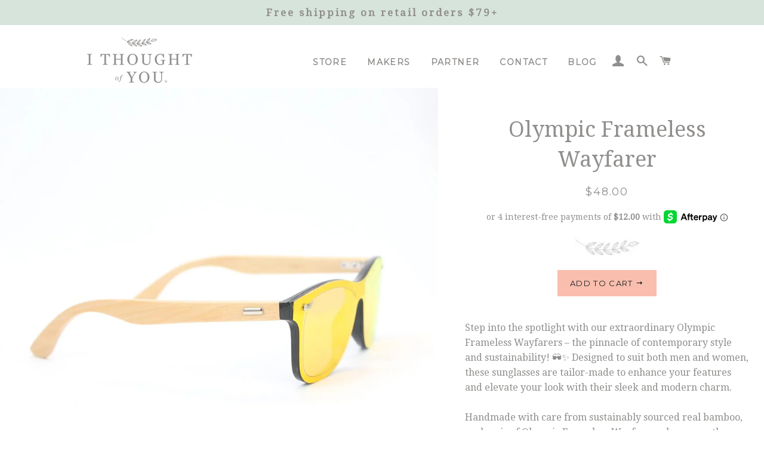

--- FILE ---
content_type: text/html; charset=utf-8
request_url: https://ithoughtofyou.com/products/olympic-frameless-wayfarer
body_size: 18592
content:
<!doctype html>
<!--[if lt IE 7]><html class="no-js lt-ie9 lt-ie8 lt-ie7" lang="en"> <![endif]-->
<!--[if IE 7]><html class="no-js lt-ie9 lt-ie8" lang="en"> <![endif]-->
<!--[if IE 8]><html class="no-js lt-ie9" lang="en"> <![endif]-->
<!--[if IE 9 ]><html class="ie9 no-js"> <![endif]-->
<!--[if (gt IE 9)|!(IE)]><!--> <html class="no-js"> <!--<![endif]-->
<head>

  <!-- Basic page needs ================================================== -->
  <meta charset="utf-8">
  <meta http-equiv="X-UA-Compatible" content="IE=edge,chrome=1">

  
    <link rel="shortcut icon" href="//ithoughtofyou.com/cdn/shop/files/favicon_a3328145-4b27-454e-9020-bffb210e6d06_32x32.png?v=1613543504" type="image/png" />
  

  <!-- Title and description ================================================== -->
  <title>
  Olympic Frameless Wayfarer &ndash; I Thought of You
  </title>

  
  <meta name="description" content="Step into the spotlight with our extraordinary Olympic Frameless Wayfarers – the pinnacle of contemporary style and sustainability! 🕶️✨ Designed to suit both men and women, these sunglasses are tailor-made to enhance your features and elevate your look with their sleek and modern charm. Handmade with care from sustaina">
  

  <!-- Helpers ================================================== -->
  <!-- /snippets/social-meta-tags.liquid -->


  <meta property="og:type" content="product">
  <meta property="og:title" content="Olympic Frameless Wayfarer">
  <meta property="og:url" content="https://ithoughtofyou.com/products/olympic-frameless-wayfarer">
  <meta property="og:description" content="Step into the spotlight with our extraordinary Olympic Frameless Wayfarers – the pinnacle of contemporary style and sustainability! 🕶️✨ Designed to suit both men and women, these sunglasses are tailor-made to enhance your features and elevate your look with their sleek and modern charm.
Handmade with care from sustainably sourced real bamboo, each pair of Olympic Frameless Wayfarers showcases the unique and natural beauty of the wood. The one-of-a-kind woodgrain patterns make every pair truly one-of-a-kind, reflecting your individuality and embracing the authenticity of nature. When you wear these sunglasses, you&#39;re making a statement that resonates with your unique style. 🌿🌳
The metallic lenses not only exude a contemporary edge but also provide 100% UV protection, safeguarding your eyes from the sun&#39;s harsh rays even on the sunniest days. Ready to conquer any adventure that comes your way, the Olympic Frameless Wayfarers are water-resistant, making them the perfect companion for your active lifestyle.
Crafted with traditional manufacturing processes and hand-assembled, each pair of Olympic Frameless Wayfarers embodies the dedication and artistry of our skilled artisans. We take pride in delivering sunglasses that not only exemplify contemporary style but also reflect our commitment to quality and sustainability. Every detail is meticulously crafted, ensuring that you receive a truly exceptional accessory that stands the test of time. 🌿💫
Read our blog to learn more about how our sunglasses create positive change.">
  
    <meta property="og:image" content="http://ithoughtofyou.com/cdn/shop/products/OlympicWayfarer-3_grande.jpg?v=1616243276">
    <meta property="og:image:secure_url" content="https://ithoughtofyou.com/cdn/shop/products/OlympicWayfarer-3_grande.jpg?v=1616243276">
  
    <meta property="og:image" content="http://ithoughtofyou.com/cdn/shop/products/OlympicWayfarer-2_grande.jpg?v=1616243276">
    <meta property="og:image:secure_url" content="https://ithoughtofyou.com/cdn/shop/products/OlympicWayfarer-2_grande.jpg?v=1616243276">
  
    <meta property="og:image" content="http://ithoughtofyou.com/cdn/shop/products/OlympicWayfarer-1-qty15_grande.jpg?v=1616243276">
    <meta property="og:image:secure_url" content="https://ithoughtofyou.com/cdn/shop/products/OlympicWayfarer-1-qty15_grande.jpg?v=1616243276">
  
  <meta property="og:price:amount" content="48.00">
  <meta property="og:price:currency" content="USD">

<meta property="og:site_name" content="I Thought of You">


<meta name="twitter:card" content="summary_large_image">


  <meta name="twitter:title" content="Olympic Frameless Wayfarer">
  <meta name="twitter:description" content="Step into the spotlight with our extraordinary Olympic Frameless Wayfarers – the pinnacle of contemporary style and sustainability! 🕶️✨ Designed to suit both men and women, these sunglasses are tailor">


  <link rel="canonical" href="https://ithoughtofyou.com/products/olympic-frameless-wayfarer">
  <meta name="viewport" content="width=device-width,initial-scale=1,shrink-to-fit=no">
  <meta name="theme-color" content="#f9beae">

  <!-- CSS ================================================== -->
  <link href="//ithoughtofyou.com/cdn/shop/t/10/assets/timber.scss.css?v=71412626308943999291696418321" rel="stylesheet" type="text/css" media="all" />
  <link href="//ithoughtofyou.com/cdn/shop/t/10/assets/theme.scss.css?v=132398710777449941381696418321" rel="stylesheet" type="text/css" media="all" />
  <link href="//ithoughtofyou.com/cdn/shop/t/10/assets/custom.scss.css?v=131309397998866497631696418321" rel="stylesheet" type="text/css" media="all" />
  
  
  
  <link href="//fonts.googleapis.com/css?family=Droid+Serif:400" rel="stylesheet" type="text/css" media="all" />


  


  
    
    
    <link href="//fonts.googleapis.com/css?family=Montserrat:400" rel="stylesheet" type="text/css" media="all" />
  



  <!-- Sections ================================================== -->
  <script>
    window.theme = window.theme || {};
    theme.strings = {
      zoomClose: "Close (Esc)",
      zoomPrev: "Previous (Left arrow key)",
      zoomNext: "Next (Right arrow key)",
      moneyFormat: "${{amount}}"
    };
    theme.settings = {
      cartType: "drawer",
      gridType: "collage"
    };
  </script>

  <!--[if (gt IE 9)|!(IE)]><!--><script src="//ithoughtofyou.com/cdn/shop/t/10/assets/theme.js?v=112863694955284250481598375202" defer="defer"></script><!--<![endif]-->
  <!--[if lte IE 9]><script src="//ithoughtofyou.com/cdn/shop/t/10/assets/theme.js?v=112863694955284250481598375202"></script><![endif]-->

  <!-- Header hook for plugins ================================================== -->
  <script>window.performance && window.performance.mark && window.performance.mark('shopify.content_for_header.start');</script><meta id="shopify-digital-wallet" name="shopify-digital-wallet" content="/4751889/digital_wallets/dialog">
<meta name="shopify-checkout-api-token" content="85123d7cc3abbe467b59ed0e7eef796f">
<link rel="alternate" type="application/json+oembed" href="https://ithoughtofyou.com/products/olympic-frameless-wayfarer.oembed">
<script async="async" src="/checkouts/internal/preloads.js?locale=en-US"></script>
<link rel="preconnect" href="https://shop.app" crossorigin="anonymous">
<script async="async" src="https://shop.app/checkouts/internal/preloads.js?locale=en-US&shop_id=4751889" crossorigin="anonymous"></script>
<script id="apple-pay-shop-capabilities" type="application/json">{"shopId":4751889,"countryCode":"US","currencyCode":"USD","merchantCapabilities":["supports3DS"],"merchantId":"gid:\/\/shopify\/Shop\/4751889","merchantName":"I Thought of You","requiredBillingContactFields":["postalAddress","email","phone"],"requiredShippingContactFields":["postalAddress","email","phone"],"shippingType":"shipping","supportedNetworks":["visa","masterCard","amex","discover","elo","jcb"],"total":{"type":"pending","label":"I Thought of You","amount":"1.00"},"shopifyPaymentsEnabled":true,"supportsSubscriptions":true}</script>
<script id="shopify-features" type="application/json">{"accessToken":"85123d7cc3abbe467b59ed0e7eef796f","betas":["rich-media-storefront-analytics"],"domain":"ithoughtofyou.com","predictiveSearch":true,"shopId":4751889,"locale":"en"}</script>
<script>var Shopify = Shopify || {};
Shopify.shop = "i-thought-of-you.myshopify.com";
Shopify.locale = "en";
Shopify.currency = {"active":"USD","rate":"1.0"};
Shopify.country = "US";
Shopify.theme = {"name":"Replace w9 Theme Update [Afterpay 6\/21\/19]","id":37529681975,"schema_name":"Brooklyn","schema_version":"2.2.0","theme_store_id":730,"role":"main"};
Shopify.theme.handle = "null";
Shopify.theme.style = {"id":null,"handle":null};
Shopify.cdnHost = "ithoughtofyou.com/cdn";
Shopify.routes = Shopify.routes || {};
Shopify.routes.root = "/";</script>
<script type="module">!function(o){(o.Shopify=o.Shopify||{}).modules=!0}(window);</script>
<script>!function(o){function n(){var o=[];function n(){o.push(Array.prototype.slice.apply(arguments))}return n.q=o,n}var t=o.Shopify=o.Shopify||{};t.loadFeatures=n(),t.autoloadFeatures=n()}(window);</script>
<script>
  window.ShopifyPay = window.ShopifyPay || {};
  window.ShopifyPay.apiHost = "shop.app\/pay";
  window.ShopifyPay.redirectState = null;
</script>
<script id="shop-js-analytics" type="application/json">{"pageType":"product"}</script>
<script defer="defer" async type="module" src="//ithoughtofyou.com/cdn/shopifycloud/shop-js/modules/v2/client.init-shop-cart-sync_BT-GjEfc.en.esm.js"></script>
<script defer="defer" async type="module" src="//ithoughtofyou.com/cdn/shopifycloud/shop-js/modules/v2/chunk.common_D58fp_Oc.esm.js"></script>
<script defer="defer" async type="module" src="//ithoughtofyou.com/cdn/shopifycloud/shop-js/modules/v2/chunk.modal_xMitdFEc.esm.js"></script>
<script type="module">
  await import("//ithoughtofyou.com/cdn/shopifycloud/shop-js/modules/v2/client.init-shop-cart-sync_BT-GjEfc.en.esm.js");
await import("//ithoughtofyou.com/cdn/shopifycloud/shop-js/modules/v2/chunk.common_D58fp_Oc.esm.js");
await import("//ithoughtofyou.com/cdn/shopifycloud/shop-js/modules/v2/chunk.modal_xMitdFEc.esm.js");

  window.Shopify.SignInWithShop?.initShopCartSync?.({"fedCMEnabled":true,"windoidEnabled":true});

</script>
<script>
  window.Shopify = window.Shopify || {};
  if (!window.Shopify.featureAssets) window.Shopify.featureAssets = {};
  window.Shopify.featureAssets['shop-js'] = {"shop-cart-sync":["modules/v2/client.shop-cart-sync_DZOKe7Ll.en.esm.js","modules/v2/chunk.common_D58fp_Oc.esm.js","modules/v2/chunk.modal_xMitdFEc.esm.js"],"init-fed-cm":["modules/v2/client.init-fed-cm_B6oLuCjv.en.esm.js","modules/v2/chunk.common_D58fp_Oc.esm.js","modules/v2/chunk.modal_xMitdFEc.esm.js"],"shop-cash-offers":["modules/v2/client.shop-cash-offers_D2sdYoxE.en.esm.js","modules/v2/chunk.common_D58fp_Oc.esm.js","modules/v2/chunk.modal_xMitdFEc.esm.js"],"shop-login-button":["modules/v2/client.shop-login-button_QeVjl5Y3.en.esm.js","modules/v2/chunk.common_D58fp_Oc.esm.js","modules/v2/chunk.modal_xMitdFEc.esm.js"],"pay-button":["modules/v2/client.pay-button_DXTOsIq6.en.esm.js","modules/v2/chunk.common_D58fp_Oc.esm.js","modules/v2/chunk.modal_xMitdFEc.esm.js"],"shop-button":["modules/v2/client.shop-button_DQZHx9pm.en.esm.js","modules/v2/chunk.common_D58fp_Oc.esm.js","modules/v2/chunk.modal_xMitdFEc.esm.js"],"avatar":["modules/v2/client.avatar_BTnouDA3.en.esm.js"],"init-windoid":["modules/v2/client.init-windoid_CR1B-cfM.en.esm.js","modules/v2/chunk.common_D58fp_Oc.esm.js","modules/v2/chunk.modal_xMitdFEc.esm.js"],"init-shop-for-new-customer-accounts":["modules/v2/client.init-shop-for-new-customer-accounts_C_vY_xzh.en.esm.js","modules/v2/client.shop-login-button_QeVjl5Y3.en.esm.js","modules/v2/chunk.common_D58fp_Oc.esm.js","modules/v2/chunk.modal_xMitdFEc.esm.js"],"init-shop-email-lookup-coordinator":["modules/v2/client.init-shop-email-lookup-coordinator_BI7n9ZSv.en.esm.js","modules/v2/chunk.common_D58fp_Oc.esm.js","modules/v2/chunk.modal_xMitdFEc.esm.js"],"init-shop-cart-sync":["modules/v2/client.init-shop-cart-sync_BT-GjEfc.en.esm.js","modules/v2/chunk.common_D58fp_Oc.esm.js","modules/v2/chunk.modal_xMitdFEc.esm.js"],"shop-toast-manager":["modules/v2/client.shop-toast-manager_DiYdP3xc.en.esm.js","modules/v2/chunk.common_D58fp_Oc.esm.js","modules/v2/chunk.modal_xMitdFEc.esm.js"],"init-customer-accounts":["modules/v2/client.init-customer-accounts_D9ZNqS-Q.en.esm.js","modules/v2/client.shop-login-button_QeVjl5Y3.en.esm.js","modules/v2/chunk.common_D58fp_Oc.esm.js","modules/v2/chunk.modal_xMitdFEc.esm.js"],"init-customer-accounts-sign-up":["modules/v2/client.init-customer-accounts-sign-up_iGw4briv.en.esm.js","modules/v2/client.shop-login-button_QeVjl5Y3.en.esm.js","modules/v2/chunk.common_D58fp_Oc.esm.js","modules/v2/chunk.modal_xMitdFEc.esm.js"],"shop-follow-button":["modules/v2/client.shop-follow-button_CqMgW2wH.en.esm.js","modules/v2/chunk.common_D58fp_Oc.esm.js","modules/v2/chunk.modal_xMitdFEc.esm.js"],"checkout-modal":["modules/v2/client.checkout-modal_xHeaAweL.en.esm.js","modules/v2/chunk.common_D58fp_Oc.esm.js","modules/v2/chunk.modal_xMitdFEc.esm.js"],"shop-login":["modules/v2/client.shop-login_D91U-Q7h.en.esm.js","modules/v2/chunk.common_D58fp_Oc.esm.js","modules/v2/chunk.modal_xMitdFEc.esm.js"],"lead-capture":["modules/v2/client.lead-capture_BJmE1dJe.en.esm.js","modules/v2/chunk.common_D58fp_Oc.esm.js","modules/v2/chunk.modal_xMitdFEc.esm.js"],"payment-terms":["modules/v2/client.payment-terms_Ci9AEqFq.en.esm.js","modules/v2/chunk.common_D58fp_Oc.esm.js","modules/v2/chunk.modal_xMitdFEc.esm.js"]};
</script>
<script id="__st">var __st={"a":4751889,"offset":-18000,"reqid":"dd504b6e-f11b-482d-9c0c-e896cd2e41d6-1769412511","pageurl":"ithoughtofyou.com\/products\/olympic-frameless-wayfarer","u":"e1aab7c065af","p":"product","rtyp":"product","rid":590074478647};</script>
<script>window.ShopifyPaypalV4VisibilityTracking = true;</script>
<script id="captcha-bootstrap">!function(){'use strict';const t='contact',e='account',n='new_comment',o=[[t,t],['blogs',n],['comments',n],[t,'customer']],c=[[e,'customer_login'],[e,'guest_login'],[e,'recover_customer_password'],[e,'create_customer']],r=t=>t.map((([t,e])=>`form[action*='/${t}']:not([data-nocaptcha='true']) input[name='form_type'][value='${e}']`)).join(','),a=t=>()=>t?[...document.querySelectorAll(t)].map((t=>t.form)):[];function s(){const t=[...o],e=r(t);return a(e)}const i='password',u='form_key',d=['recaptcha-v3-token','g-recaptcha-response','h-captcha-response',i],f=()=>{try{return window.sessionStorage}catch{return}},m='__shopify_v',_=t=>t.elements[u];function p(t,e,n=!1){try{const o=window.sessionStorage,c=JSON.parse(o.getItem(e)),{data:r}=function(t){const{data:e,action:n}=t;return t[m]||n?{data:e,action:n}:{data:t,action:n}}(c);for(const[e,n]of Object.entries(r))t.elements[e]&&(t.elements[e].value=n);n&&o.removeItem(e)}catch(o){console.error('form repopulation failed',{error:o})}}const l='form_type',E='cptcha';function T(t){t.dataset[E]=!0}const w=window,h=w.document,L='Shopify',v='ce_forms',y='captcha';let A=!1;((t,e)=>{const n=(g='f06e6c50-85a8-45c8-87d0-21a2b65856fe',I='https://cdn.shopify.com/shopifycloud/storefront-forms-hcaptcha/ce_storefront_forms_captcha_hcaptcha.v1.5.2.iife.js',D={infoText:'Protected by hCaptcha',privacyText:'Privacy',termsText:'Terms'},(t,e,n)=>{const o=w[L][v],c=o.bindForm;if(c)return c(t,g,e,D).then(n);var r;o.q.push([[t,g,e,D],n]),r=I,A||(h.body.append(Object.assign(h.createElement('script'),{id:'captcha-provider',async:!0,src:r})),A=!0)});var g,I,D;w[L]=w[L]||{},w[L][v]=w[L][v]||{},w[L][v].q=[],w[L][y]=w[L][y]||{},w[L][y].protect=function(t,e){n(t,void 0,e),T(t)},Object.freeze(w[L][y]),function(t,e,n,w,h,L){const[v,y,A,g]=function(t,e,n){const i=e?o:[],u=t?c:[],d=[...i,...u],f=r(d),m=r(i),_=r(d.filter((([t,e])=>n.includes(e))));return[a(f),a(m),a(_),s()]}(w,h,L),I=t=>{const e=t.target;return e instanceof HTMLFormElement?e:e&&e.form},D=t=>v().includes(t);t.addEventListener('submit',(t=>{const e=I(t);if(!e)return;const n=D(e)&&!e.dataset.hcaptchaBound&&!e.dataset.recaptchaBound,o=_(e),c=g().includes(e)&&(!o||!o.value);(n||c)&&t.preventDefault(),c&&!n&&(function(t){try{if(!f())return;!function(t){const e=f();if(!e)return;const n=_(t);if(!n)return;const o=n.value;o&&e.removeItem(o)}(t);const e=Array.from(Array(32),(()=>Math.random().toString(36)[2])).join('');!function(t,e){_(t)||t.append(Object.assign(document.createElement('input'),{type:'hidden',name:u})),t.elements[u].value=e}(t,e),function(t,e){const n=f();if(!n)return;const o=[...t.querySelectorAll(`input[type='${i}']`)].map((({name:t})=>t)),c=[...d,...o],r={};for(const[a,s]of new FormData(t).entries())c.includes(a)||(r[a]=s);n.setItem(e,JSON.stringify({[m]:1,action:t.action,data:r}))}(t,e)}catch(e){console.error('failed to persist form',e)}}(e),e.submit())}));const S=(t,e)=>{t&&!t.dataset[E]&&(n(t,e.some((e=>e===t))),T(t))};for(const o of['focusin','change'])t.addEventListener(o,(t=>{const e=I(t);D(e)&&S(e,y())}));const B=e.get('form_key'),M=e.get(l),P=B&&M;t.addEventListener('DOMContentLoaded',(()=>{const t=y();if(P)for(const e of t)e.elements[l].value===M&&p(e,B);[...new Set([...A(),...v().filter((t=>'true'===t.dataset.shopifyCaptcha))])].forEach((e=>S(e,t)))}))}(h,new URLSearchParams(w.location.search),n,t,e,['guest_login'])})(!0,!0)}();</script>
<script integrity="sha256-4kQ18oKyAcykRKYeNunJcIwy7WH5gtpwJnB7kiuLZ1E=" data-source-attribution="shopify.loadfeatures" defer="defer" src="//ithoughtofyou.com/cdn/shopifycloud/storefront/assets/storefront/load_feature-a0a9edcb.js" crossorigin="anonymous"></script>
<script crossorigin="anonymous" defer="defer" src="//ithoughtofyou.com/cdn/shopifycloud/storefront/assets/shopify_pay/storefront-65b4c6d7.js?v=20250812"></script>
<script data-source-attribution="shopify.dynamic_checkout.dynamic.init">var Shopify=Shopify||{};Shopify.PaymentButton=Shopify.PaymentButton||{isStorefrontPortableWallets:!0,init:function(){window.Shopify.PaymentButton.init=function(){};var t=document.createElement("script");t.src="https://ithoughtofyou.com/cdn/shopifycloud/portable-wallets/latest/portable-wallets.en.js",t.type="module",document.head.appendChild(t)}};
</script>
<script data-source-attribution="shopify.dynamic_checkout.buyer_consent">
  function portableWalletsHideBuyerConsent(e){var t=document.getElementById("shopify-buyer-consent"),n=document.getElementById("shopify-subscription-policy-button");t&&n&&(t.classList.add("hidden"),t.setAttribute("aria-hidden","true"),n.removeEventListener("click",e))}function portableWalletsShowBuyerConsent(e){var t=document.getElementById("shopify-buyer-consent"),n=document.getElementById("shopify-subscription-policy-button");t&&n&&(t.classList.remove("hidden"),t.removeAttribute("aria-hidden"),n.addEventListener("click",e))}window.Shopify?.PaymentButton&&(window.Shopify.PaymentButton.hideBuyerConsent=portableWalletsHideBuyerConsent,window.Shopify.PaymentButton.showBuyerConsent=portableWalletsShowBuyerConsent);
</script>
<script data-source-attribution="shopify.dynamic_checkout.cart.bootstrap">document.addEventListener("DOMContentLoaded",(function(){function t(){return document.querySelector("shopify-accelerated-checkout-cart, shopify-accelerated-checkout")}if(t())Shopify.PaymentButton.init();else{new MutationObserver((function(e,n){t()&&(Shopify.PaymentButton.init(),n.disconnect())})).observe(document.body,{childList:!0,subtree:!0})}}));
</script>
<link id="shopify-accelerated-checkout-styles" rel="stylesheet" media="screen" href="https://ithoughtofyou.com/cdn/shopifycloud/portable-wallets/latest/accelerated-checkout-backwards-compat.css" crossorigin="anonymous">
<style id="shopify-accelerated-checkout-cart">
        #shopify-buyer-consent {
  margin-top: 1em;
  display: inline-block;
  width: 100%;
}

#shopify-buyer-consent.hidden {
  display: none;
}

#shopify-subscription-policy-button {
  background: none;
  border: none;
  padding: 0;
  text-decoration: underline;
  font-size: inherit;
  cursor: pointer;
}

#shopify-subscription-policy-button::before {
  box-shadow: none;
}

      </style>

<script>window.performance && window.performance.mark && window.performance.mark('shopify.content_for_header.end');</script>
  <!-- /snippets/oldIE-js.liquid -->


<!--[if lt IE 9]>
<script src="//cdnjs.cloudflare.com/ajax/libs/html5shiv/3.7.2/html5shiv.min.js" type="text/javascript"></script>
<script src="//ithoughtofyou.com/cdn/shop/t/10/assets/respond.min.js?v=52248677837542619231561156193" type="text/javascript"></script>
<link href="//ithoughtofyou.com/cdn/shop/t/10/assets/respond-proxy.html" id="respond-proxy" rel="respond-proxy" />
<link href="//ithoughtofyou.com/search?q=01720aea0c3950ade8d322d00f506e13" id="respond-redirect" rel="respond-redirect" />
<script src="//ithoughtofyou.com/search?q=01720aea0c3950ade8d322d00f506e13" type="text/javascript"></script>
<![endif]-->


<!--[if (lte IE 9) ]><script src="//ithoughtofyou.com/cdn/shop/t/10/assets/match-media.min.js?v=159635276924582161481561156189" type="text/javascript"></script><![endif]-->


  <script src="//ajax.googleapis.com/ajax/libs/jquery/2.2.3/jquery.min.js" type="text/javascript"></script>
  <script src="//ithoughtofyou.com/cdn/shop/t/10/assets/modernizr.min.js?v=21391054748206432451561156190" type="text/javascript"></script>

  
  

<!-- BeginShopPopAddon --><script>  Shopify.shopPopSettings = {"proof_enabled":false,"proof_show_add_to_cart":true,"proof_mobile_enabled":true,"proof_mobile_position":"Bottom","proof_desktop_position":"Bottom Left","proof_show_on_product_page":true,"proof_hide_notification_after":30,"proof_display_time":6,"proof_interval_time":5,"proof_order_random":false,"proof_fetch_count":30,"proof_cycle":true,"proof_anonymize":true,"proof_anonymize_text":null,"proof_hours_before_obscure":48,"proof_sequential":true,"proof_top":10,"proof_left":10,"proof_right":10,"proof_bottom":10,"proof_background_color":"#FFFFFF","proof_font_color":"#000000","proof_custom_css":null,"proof_border_radius":40,"proof_first_interval_time":1,"proof_locale":"en"};</script><!-- EndShopPopAddon -->
<!-- BEGIN app block: shopify://apps/klaviyo-email-marketing-sms/blocks/klaviyo-onsite-embed/2632fe16-c075-4321-a88b-50b567f42507 -->












  <script async src="https://static.klaviyo.com/onsite/js/KEywxp/klaviyo.js?company_id=KEywxp"></script>
  <script>!function(){if(!window.klaviyo){window._klOnsite=window._klOnsite||[];try{window.klaviyo=new Proxy({},{get:function(n,i){return"push"===i?function(){var n;(n=window._klOnsite).push.apply(n,arguments)}:function(){for(var n=arguments.length,o=new Array(n),w=0;w<n;w++)o[w]=arguments[w];var t="function"==typeof o[o.length-1]?o.pop():void 0,e=new Promise((function(n){window._klOnsite.push([i].concat(o,[function(i){t&&t(i),n(i)}]))}));return e}}})}catch(n){window.klaviyo=window.klaviyo||[],window.klaviyo.push=function(){var n;(n=window._klOnsite).push.apply(n,arguments)}}}}();</script>

  
    <script id="viewed_product">
      if (item == null) {
        var _learnq = _learnq || [];

        var MetafieldReviews = null
        var MetafieldYotpoRating = null
        var MetafieldYotpoCount = null
        var MetafieldLooxRating = null
        var MetafieldLooxCount = null
        var okendoProduct = null
        var okendoProductReviewCount = null
        var okendoProductReviewAverageValue = null
        try {
          // The following fields are used for Customer Hub recently viewed in order to add reviews.
          // This information is not part of __kla_viewed. Instead, it is part of __kla_viewed_reviewed_items
          MetafieldReviews = {};
          MetafieldYotpoRating = null
          MetafieldYotpoCount = null
          MetafieldLooxRating = null
          MetafieldLooxCount = null

          okendoProduct = null
          // If the okendo metafield is not legacy, it will error, which then requires the new json formatted data
          if (okendoProduct && 'error' in okendoProduct) {
            okendoProduct = null
          }
          okendoProductReviewCount = okendoProduct ? okendoProduct.reviewCount : null
          okendoProductReviewAverageValue = okendoProduct ? okendoProduct.reviewAverageValue : null
        } catch (error) {
          console.error('Error in Klaviyo onsite reviews tracking:', error);
        }

        var item = {
          Name: "Olympic Frameless Wayfarer",
          ProductID: 590074478647,
          Categories: ["Sunglasses"],
          ImageURL: "https://ithoughtofyou.com/cdn/shop/products/OlympicWayfarer-1-qty15_grande.jpg?v=1616243276",
          URL: "https://ithoughtofyou.com/products/olympic-frameless-wayfarer",
          Brand: "I Thought of You",
          Price: "$48.00",
          Value: "48.00",
          CompareAtPrice: "$0.00"
        };
        _learnq.push(['track', 'Viewed Product', item]);
        _learnq.push(['trackViewedItem', {
          Title: item.Name,
          ItemId: item.ProductID,
          Categories: item.Categories,
          ImageUrl: item.ImageURL,
          Url: item.URL,
          Metadata: {
            Brand: item.Brand,
            Price: item.Price,
            Value: item.Value,
            CompareAtPrice: item.CompareAtPrice
          },
          metafields:{
            reviews: MetafieldReviews,
            yotpo:{
              rating: MetafieldYotpoRating,
              count: MetafieldYotpoCount,
            },
            loox:{
              rating: MetafieldLooxRating,
              count: MetafieldLooxCount,
            },
            okendo: {
              rating: okendoProductReviewAverageValue,
              count: okendoProductReviewCount,
            }
          }
        }]);
      }
    </script>
  




  <script>
    window.klaviyoReviewsProductDesignMode = false
  </script>







<!-- END app block --><link href="https://monorail-edge.shopifysvc.com" rel="dns-prefetch">
<script>(function(){if ("sendBeacon" in navigator && "performance" in window) {try {var session_token_from_headers = performance.getEntriesByType('navigation')[0].serverTiming.find(x => x.name == '_s').description;} catch {var session_token_from_headers = undefined;}var session_cookie_matches = document.cookie.match(/_shopify_s=([^;]*)/);var session_token_from_cookie = session_cookie_matches && session_cookie_matches.length === 2 ? session_cookie_matches[1] : "";var session_token = session_token_from_headers || session_token_from_cookie || "";function handle_abandonment_event(e) {var entries = performance.getEntries().filter(function(entry) {return /monorail-edge.shopifysvc.com/.test(entry.name);});if (!window.abandonment_tracked && entries.length === 0) {window.abandonment_tracked = true;var currentMs = Date.now();var navigation_start = performance.timing.navigationStart;var payload = {shop_id: 4751889,url: window.location.href,navigation_start,duration: currentMs - navigation_start,session_token,page_type: "product"};window.navigator.sendBeacon("https://monorail-edge.shopifysvc.com/v1/produce", JSON.stringify({schema_id: "online_store_buyer_site_abandonment/1.1",payload: payload,metadata: {event_created_at_ms: currentMs,event_sent_at_ms: currentMs}}));}}window.addEventListener('pagehide', handle_abandonment_event);}}());</script>
<script id="web-pixels-manager-setup">(function e(e,d,r,n,o){if(void 0===o&&(o={}),!Boolean(null===(a=null===(i=window.Shopify)||void 0===i?void 0:i.analytics)||void 0===a?void 0:a.replayQueue)){var i,a;window.Shopify=window.Shopify||{};var t=window.Shopify;t.analytics=t.analytics||{};var s=t.analytics;s.replayQueue=[],s.publish=function(e,d,r){return s.replayQueue.push([e,d,r]),!0};try{self.performance.mark("wpm:start")}catch(e){}var l=function(){var e={modern:/Edge?\/(1{2}[4-9]|1[2-9]\d|[2-9]\d{2}|\d{4,})\.\d+(\.\d+|)|Firefox\/(1{2}[4-9]|1[2-9]\d|[2-9]\d{2}|\d{4,})\.\d+(\.\d+|)|Chrom(ium|e)\/(9{2}|\d{3,})\.\d+(\.\d+|)|(Maci|X1{2}).+ Version\/(15\.\d+|(1[6-9]|[2-9]\d|\d{3,})\.\d+)([,.]\d+|)( \(\w+\)|)( Mobile\/\w+|) Safari\/|Chrome.+OPR\/(9{2}|\d{3,})\.\d+\.\d+|(CPU[ +]OS|iPhone[ +]OS|CPU[ +]iPhone|CPU IPhone OS|CPU iPad OS)[ +]+(15[._]\d+|(1[6-9]|[2-9]\d|\d{3,})[._]\d+)([._]\d+|)|Android:?[ /-](13[3-9]|1[4-9]\d|[2-9]\d{2}|\d{4,})(\.\d+|)(\.\d+|)|Android.+Firefox\/(13[5-9]|1[4-9]\d|[2-9]\d{2}|\d{4,})\.\d+(\.\d+|)|Android.+Chrom(ium|e)\/(13[3-9]|1[4-9]\d|[2-9]\d{2}|\d{4,})\.\d+(\.\d+|)|SamsungBrowser\/([2-9]\d|\d{3,})\.\d+/,legacy:/Edge?\/(1[6-9]|[2-9]\d|\d{3,})\.\d+(\.\d+|)|Firefox\/(5[4-9]|[6-9]\d|\d{3,})\.\d+(\.\d+|)|Chrom(ium|e)\/(5[1-9]|[6-9]\d|\d{3,})\.\d+(\.\d+|)([\d.]+$|.*Safari\/(?![\d.]+ Edge\/[\d.]+$))|(Maci|X1{2}).+ Version\/(10\.\d+|(1[1-9]|[2-9]\d|\d{3,})\.\d+)([,.]\d+|)( \(\w+\)|)( Mobile\/\w+|) Safari\/|Chrome.+OPR\/(3[89]|[4-9]\d|\d{3,})\.\d+\.\d+|(CPU[ +]OS|iPhone[ +]OS|CPU[ +]iPhone|CPU IPhone OS|CPU iPad OS)[ +]+(10[._]\d+|(1[1-9]|[2-9]\d|\d{3,})[._]\d+)([._]\d+|)|Android:?[ /-](13[3-9]|1[4-9]\d|[2-9]\d{2}|\d{4,})(\.\d+|)(\.\d+|)|Mobile Safari.+OPR\/([89]\d|\d{3,})\.\d+\.\d+|Android.+Firefox\/(13[5-9]|1[4-9]\d|[2-9]\d{2}|\d{4,})\.\d+(\.\d+|)|Android.+Chrom(ium|e)\/(13[3-9]|1[4-9]\d|[2-9]\d{2}|\d{4,})\.\d+(\.\d+|)|Android.+(UC? ?Browser|UCWEB|U3)[ /]?(15\.([5-9]|\d{2,})|(1[6-9]|[2-9]\d|\d{3,})\.\d+)\.\d+|SamsungBrowser\/(5\.\d+|([6-9]|\d{2,})\.\d+)|Android.+MQ{2}Browser\/(14(\.(9|\d{2,})|)|(1[5-9]|[2-9]\d|\d{3,})(\.\d+|))(\.\d+|)|K[Aa][Ii]OS\/(3\.\d+|([4-9]|\d{2,})\.\d+)(\.\d+|)/},d=e.modern,r=e.legacy,n=navigator.userAgent;return n.match(d)?"modern":n.match(r)?"legacy":"unknown"}(),u="modern"===l?"modern":"legacy",c=(null!=n?n:{modern:"",legacy:""})[u],f=function(e){return[e.baseUrl,"/wpm","/b",e.hashVersion,"modern"===e.buildTarget?"m":"l",".js"].join("")}({baseUrl:d,hashVersion:r,buildTarget:u}),m=function(e){var d=e.version,r=e.bundleTarget,n=e.surface,o=e.pageUrl,i=e.monorailEndpoint;return{emit:function(e){var a=e.status,t=e.errorMsg,s=(new Date).getTime(),l=JSON.stringify({metadata:{event_sent_at_ms:s},events:[{schema_id:"web_pixels_manager_load/3.1",payload:{version:d,bundle_target:r,page_url:o,status:a,surface:n,error_msg:t},metadata:{event_created_at_ms:s}}]});if(!i)return console&&console.warn&&console.warn("[Web Pixels Manager] No Monorail endpoint provided, skipping logging."),!1;try{return self.navigator.sendBeacon.bind(self.navigator)(i,l)}catch(e){}var u=new XMLHttpRequest;try{return u.open("POST",i,!0),u.setRequestHeader("Content-Type","text/plain"),u.send(l),!0}catch(e){return console&&console.warn&&console.warn("[Web Pixels Manager] Got an unhandled error while logging to Monorail."),!1}}}}({version:r,bundleTarget:l,surface:e.surface,pageUrl:self.location.href,monorailEndpoint:e.monorailEndpoint});try{o.browserTarget=l,function(e){var d=e.src,r=e.async,n=void 0===r||r,o=e.onload,i=e.onerror,a=e.sri,t=e.scriptDataAttributes,s=void 0===t?{}:t,l=document.createElement("script"),u=document.querySelector("head"),c=document.querySelector("body");if(l.async=n,l.src=d,a&&(l.integrity=a,l.crossOrigin="anonymous"),s)for(var f in s)if(Object.prototype.hasOwnProperty.call(s,f))try{l.dataset[f]=s[f]}catch(e){}if(o&&l.addEventListener("load",o),i&&l.addEventListener("error",i),u)u.appendChild(l);else{if(!c)throw new Error("Did not find a head or body element to append the script");c.appendChild(l)}}({src:f,async:!0,onload:function(){if(!function(){var e,d;return Boolean(null===(d=null===(e=window.Shopify)||void 0===e?void 0:e.analytics)||void 0===d?void 0:d.initialized)}()){var d=window.webPixelsManager.init(e)||void 0;if(d){var r=window.Shopify.analytics;r.replayQueue.forEach((function(e){var r=e[0],n=e[1],o=e[2];d.publishCustomEvent(r,n,o)})),r.replayQueue=[],r.publish=d.publishCustomEvent,r.visitor=d.visitor,r.initialized=!0}}},onerror:function(){return m.emit({status:"failed",errorMsg:"".concat(f," has failed to load")})},sri:function(e){var d=/^sha384-[A-Za-z0-9+/=]+$/;return"string"==typeof e&&d.test(e)}(c)?c:"",scriptDataAttributes:o}),m.emit({status:"loading"})}catch(e){m.emit({status:"failed",errorMsg:(null==e?void 0:e.message)||"Unknown error"})}}})({shopId: 4751889,storefrontBaseUrl: "https://ithoughtofyou.com",extensionsBaseUrl: "https://extensions.shopifycdn.com/cdn/shopifycloud/web-pixels-manager",monorailEndpoint: "https://monorail-edge.shopifysvc.com/unstable/produce_batch",surface: "storefront-renderer",enabledBetaFlags: ["2dca8a86"],webPixelsConfigList: [{"id":"70680631","configuration":"{\"tagID\":\"2614213315282\"}","eventPayloadVersion":"v1","runtimeContext":"STRICT","scriptVersion":"18031546ee651571ed29edbe71a3550b","type":"APP","apiClientId":3009811,"privacyPurposes":["ANALYTICS","MARKETING","SALE_OF_DATA"],"dataSharingAdjustments":{"protectedCustomerApprovalScopes":["read_customer_address","read_customer_email","read_customer_name","read_customer_personal_data","read_customer_phone"]}},{"id":"54657079","eventPayloadVersion":"v1","runtimeContext":"LAX","scriptVersion":"1","type":"CUSTOM","privacyPurposes":["MARKETING"],"name":"Meta pixel (migrated)"},{"id":"78676023","eventPayloadVersion":"v1","runtimeContext":"LAX","scriptVersion":"1","type":"CUSTOM","privacyPurposes":["ANALYTICS"],"name":"Google Analytics tag (migrated)"},{"id":"shopify-app-pixel","configuration":"{}","eventPayloadVersion":"v1","runtimeContext":"STRICT","scriptVersion":"0450","apiClientId":"shopify-pixel","type":"APP","privacyPurposes":["ANALYTICS","MARKETING"]},{"id":"shopify-custom-pixel","eventPayloadVersion":"v1","runtimeContext":"LAX","scriptVersion":"0450","apiClientId":"shopify-pixel","type":"CUSTOM","privacyPurposes":["ANALYTICS","MARKETING"]}],isMerchantRequest: false,initData: {"shop":{"name":"I Thought of You","paymentSettings":{"currencyCode":"USD"},"myshopifyDomain":"i-thought-of-you.myshopify.com","countryCode":"US","storefrontUrl":"https:\/\/ithoughtofyou.com"},"customer":null,"cart":null,"checkout":null,"productVariants":[{"price":{"amount":48.0,"currencyCode":"USD"},"product":{"title":"Olympic Frameless Wayfarer","vendor":"I Thought of You","id":"590074478647","untranslatedTitle":"Olympic Frameless Wayfarer","url":"\/products\/olympic-frameless-wayfarer","type":""},"id":"7474935562295","image":{"src":"\/\/ithoughtofyou.com\/cdn\/shop\/products\/OlympicWayfarer-1-qty15.jpg?v=1616243276"},"sku":"Olympic Frameless Wayfarer","title":"Default Title","untranslatedTitle":"Default Title"}],"purchasingCompany":null},},"https://ithoughtofyou.com/cdn","fcfee988w5aeb613cpc8e4bc33m6693e112",{"modern":"","legacy":""},{"shopId":"4751889","storefrontBaseUrl":"https:\/\/ithoughtofyou.com","extensionBaseUrl":"https:\/\/extensions.shopifycdn.com\/cdn\/shopifycloud\/web-pixels-manager","surface":"storefront-renderer","enabledBetaFlags":"[\"2dca8a86\"]","isMerchantRequest":"false","hashVersion":"fcfee988w5aeb613cpc8e4bc33m6693e112","publish":"custom","events":"[[\"page_viewed\",{}],[\"product_viewed\",{\"productVariant\":{\"price\":{\"amount\":48.0,\"currencyCode\":\"USD\"},\"product\":{\"title\":\"Olympic Frameless Wayfarer\",\"vendor\":\"I Thought of You\",\"id\":\"590074478647\",\"untranslatedTitle\":\"Olympic Frameless Wayfarer\",\"url\":\"\/products\/olympic-frameless-wayfarer\",\"type\":\"\"},\"id\":\"7474935562295\",\"image\":{\"src\":\"\/\/ithoughtofyou.com\/cdn\/shop\/products\/OlympicWayfarer-1-qty15.jpg?v=1616243276\"},\"sku\":\"Olympic Frameless Wayfarer\",\"title\":\"Default Title\",\"untranslatedTitle\":\"Default Title\"}}]]"});</script><script>
  window.ShopifyAnalytics = window.ShopifyAnalytics || {};
  window.ShopifyAnalytics.meta = window.ShopifyAnalytics.meta || {};
  window.ShopifyAnalytics.meta.currency = 'USD';
  var meta = {"product":{"id":590074478647,"gid":"gid:\/\/shopify\/Product\/590074478647","vendor":"I Thought of You","type":"","handle":"olympic-frameless-wayfarer","variants":[{"id":7474935562295,"price":4800,"name":"Olympic Frameless Wayfarer","public_title":null,"sku":"Olympic Frameless Wayfarer"}],"remote":false},"page":{"pageType":"product","resourceType":"product","resourceId":590074478647,"requestId":"dd504b6e-f11b-482d-9c0c-e896cd2e41d6-1769412511"}};
  for (var attr in meta) {
    window.ShopifyAnalytics.meta[attr] = meta[attr];
  }
</script>
<script class="analytics">
  (function () {
    var customDocumentWrite = function(content) {
      var jquery = null;

      if (window.jQuery) {
        jquery = window.jQuery;
      } else if (window.Checkout && window.Checkout.$) {
        jquery = window.Checkout.$;
      }

      if (jquery) {
        jquery('body').append(content);
      }
    };

    var hasLoggedConversion = function(token) {
      if (token) {
        return document.cookie.indexOf('loggedConversion=' + token) !== -1;
      }
      return false;
    }

    var setCookieIfConversion = function(token) {
      if (token) {
        var twoMonthsFromNow = new Date(Date.now());
        twoMonthsFromNow.setMonth(twoMonthsFromNow.getMonth() + 2);

        document.cookie = 'loggedConversion=' + token + '; expires=' + twoMonthsFromNow;
      }
    }

    var trekkie = window.ShopifyAnalytics.lib = window.trekkie = window.trekkie || [];
    if (trekkie.integrations) {
      return;
    }
    trekkie.methods = [
      'identify',
      'page',
      'ready',
      'track',
      'trackForm',
      'trackLink'
    ];
    trekkie.factory = function(method) {
      return function() {
        var args = Array.prototype.slice.call(arguments);
        args.unshift(method);
        trekkie.push(args);
        return trekkie;
      };
    };
    for (var i = 0; i < trekkie.methods.length; i++) {
      var key = trekkie.methods[i];
      trekkie[key] = trekkie.factory(key);
    }
    trekkie.load = function(config) {
      trekkie.config = config || {};
      trekkie.config.initialDocumentCookie = document.cookie;
      var first = document.getElementsByTagName('script')[0];
      var script = document.createElement('script');
      script.type = 'text/javascript';
      script.onerror = function(e) {
        var scriptFallback = document.createElement('script');
        scriptFallback.type = 'text/javascript';
        scriptFallback.onerror = function(error) {
                var Monorail = {
      produce: function produce(monorailDomain, schemaId, payload) {
        var currentMs = new Date().getTime();
        var event = {
          schema_id: schemaId,
          payload: payload,
          metadata: {
            event_created_at_ms: currentMs,
            event_sent_at_ms: currentMs
          }
        };
        return Monorail.sendRequest("https://" + monorailDomain + "/v1/produce", JSON.stringify(event));
      },
      sendRequest: function sendRequest(endpointUrl, payload) {
        // Try the sendBeacon API
        if (window && window.navigator && typeof window.navigator.sendBeacon === 'function' && typeof window.Blob === 'function' && !Monorail.isIos12()) {
          var blobData = new window.Blob([payload], {
            type: 'text/plain'
          });

          if (window.navigator.sendBeacon(endpointUrl, blobData)) {
            return true;
          } // sendBeacon was not successful

        } // XHR beacon

        var xhr = new XMLHttpRequest();

        try {
          xhr.open('POST', endpointUrl);
          xhr.setRequestHeader('Content-Type', 'text/plain');
          xhr.send(payload);
        } catch (e) {
          console.log(e);
        }

        return false;
      },
      isIos12: function isIos12() {
        return window.navigator.userAgent.lastIndexOf('iPhone; CPU iPhone OS 12_') !== -1 || window.navigator.userAgent.lastIndexOf('iPad; CPU OS 12_') !== -1;
      }
    };
    Monorail.produce('monorail-edge.shopifysvc.com',
      'trekkie_storefront_load_errors/1.1',
      {shop_id: 4751889,
      theme_id: 37529681975,
      app_name: "storefront",
      context_url: window.location.href,
      source_url: "//ithoughtofyou.com/cdn/s/trekkie.storefront.8d95595f799fbf7e1d32231b9a28fd43b70c67d3.min.js"});

        };
        scriptFallback.async = true;
        scriptFallback.src = '//ithoughtofyou.com/cdn/s/trekkie.storefront.8d95595f799fbf7e1d32231b9a28fd43b70c67d3.min.js';
        first.parentNode.insertBefore(scriptFallback, first);
      };
      script.async = true;
      script.src = '//ithoughtofyou.com/cdn/s/trekkie.storefront.8d95595f799fbf7e1d32231b9a28fd43b70c67d3.min.js';
      first.parentNode.insertBefore(script, first);
    };
    trekkie.load(
      {"Trekkie":{"appName":"storefront","development":false,"defaultAttributes":{"shopId":4751889,"isMerchantRequest":null,"themeId":37529681975,"themeCityHash":"7847638008283420473","contentLanguage":"en","currency":"USD","eventMetadataId":"ae3455dd-2893-48ca-b99c-0fd467e62585"},"isServerSideCookieWritingEnabled":true,"monorailRegion":"shop_domain","enabledBetaFlags":["65f19447"]},"Session Attribution":{},"S2S":{"facebookCapiEnabled":false,"source":"trekkie-storefront-renderer","apiClientId":580111}}
    );

    var loaded = false;
    trekkie.ready(function() {
      if (loaded) return;
      loaded = true;

      window.ShopifyAnalytics.lib = window.trekkie;

      var originalDocumentWrite = document.write;
      document.write = customDocumentWrite;
      try { window.ShopifyAnalytics.merchantGoogleAnalytics.call(this); } catch(error) {};
      document.write = originalDocumentWrite;

      window.ShopifyAnalytics.lib.page(null,{"pageType":"product","resourceType":"product","resourceId":590074478647,"requestId":"dd504b6e-f11b-482d-9c0c-e896cd2e41d6-1769412511","shopifyEmitted":true});

      var match = window.location.pathname.match(/checkouts\/(.+)\/(thank_you|post_purchase)/)
      var token = match? match[1]: undefined;
      if (!hasLoggedConversion(token)) {
        setCookieIfConversion(token);
        window.ShopifyAnalytics.lib.track("Viewed Product",{"currency":"USD","variantId":7474935562295,"productId":590074478647,"productGid":"gid:\/\/shopify\/Product\/590074478647","name":"Olympic Frameless Wayfarer","price":"48.00","sku":"Olympic Frameless Wayfarer","brand":"I Thought of You","variant":null,"category":"","nonInteraction":true,"remote":false},undefined,undefined,{"shopifyEmitted":true});
      window.ShopifyAnalytics.lib.track("monorail:\/\/trekkie_storefront_viewed_product\/1.1",{"currency":"USD","variantId":7474935562295,"productId":590074478647,"productGid":"gid:\/\/shopify\/Product\/590074478647","name":"Olympic Frameless Wayfarer","price":"48.00","sku":"Olympic Frameless Wayfarer","brand":"I Thought of You","variant":null,"category":"","nonInteraction":true,"remote":false,"referer":"https:\/\/ithoughtofyou.com\/products\/olympic-frameless-wayfarer"});
      }
    });


        var eventsListenerScript = document.createElement('script');
        eventsListenerScript.async = true;
        eventsListenerScript.src = "//ithoughtofyou.com/cdn/shopifycloud/storefront/assets/shop_events_listener-3da45d37.js";
        document.getElementsByTagName('head')[0].appendChild(eventsListenerScript);

})();</script>
  <script>
  if (!window.ga || (window.ga && typeof window.ga !== 'function')) {
    window.ga = function ga() {
      (window.ga.q = window.ga.q || []).push(arguments);
      if (window.Shopify && window.Shopify.analytics && typeof window.Shopify.analytics.publish === 'function') {
        window.Shopify.analytics.publish("ga_stub_called", {}, {sendTo: "google_osp_migration"});
      }
      console.error("Shopify's Google Analytics stub called with:", Array.from(arguments), "\nSee https://help.shopify.com/manual/promoting-marketing/pixels/pixel-migration#google for more information.");
    };
    if (window.Shopify && window.Shopify.analytics && typeof window.Shopify.analytics.publish === 'function') {
      window.Shopify.analytics.publish("ga_stub_initialized", {}, {sendTo: "google_osp_migration"});
    }
  }
</script>
<script
  defer
  src="https://ithoughtofyou.com/cdn/shopifycloud/perf-kit/shopify-perf-kit-3.0.4.min.js"
  data-application="storefront-renderer"
  data-shop-id="4751889"
  data-render-region="gcp-us-east1"
  data-page-type="product"
  data-theme-instance-id="37529681975"
  data-theme-name="Brooklyn"
  data-theme-version="2.2.0"
  data-monorail-region="shop_domain"
  data-resource-timing-sampling-rate="10"
  data-shs="true"
  data-shs-beacon="true"
  data-shs-export-with-fetch="true"
  data-shs-logs-sample-rate="1"
  data-shs-beacon-endpoint="https://ithoughtofyou.com/api/collect"
></script>
</head>


<body id="olympic-frameless-wayfarer" class="template-product">


  <div id="NavDrawer" class="drawer drawer--left">
    <div id="shopify-section-drawer-menu" class="shopify-section"><div data-section-id="drawer-menu" data-section-type="drawer-menu-section">
  <div class="drawer__fixed-header">
    <div class="drawer__header">
      <div class="drawer__close drawer__close--left">
        <button type="button" class="icon-fallback-text drawer__close-button js-drawer-close">
          <span class="icon icon-x" aria-hidden="true"></span>
          <span class="fallback-text">Close menu</span>
        </button>
      </div>
    </div>
  </div>
  <div class="drawer__inner">

    
      <!-- /snippets/search-bar.liquid -->





<form action="/search" method="get" class="input-group search-bar search-bar--drawer" role="search">
  
  <input type="search" name="q" value="" placeholder="Search our store" class="input-group-field" aria-label="Search our store">
  <span class="input-group-btn">
    <button type="submit" class="btn--secondary icon-fallback-text">
      <span class="icon icon-search" aria-hidden="true"></span>
      <span class="fallback-text">Search</span>
    </button>
  </span>
</form>

    

    <!-- begin mobile-nav -->
    <ul class="mobile-nav">
      
        
        
        
          <li class="mobile-nav__item">
            <a href="/collections" class="mobile-nav__link">Store</a>
          </li>
        
      
        
        
        
          <li class="mobile-nav__item">
            <a href="/pages/meet-our-makers" class="mobile-nav__link">Our Makers</a>
          </li>
        
      
        
        
        
          <li class="mobile-nav__item">
            <a href="/pages/partner-with-us" class="mobile-nav__link">Partner</a>
          </li>
        
      
        
        
        
          <li class="mobile-nav__item">
            <a href="/pages/contact" class="mobile-nav__link">Contact</a>
          </li>
        
      
        
        
        
          <li class="mobile-nav__item">
            <a href="https://ithoughtofyou.com/blogs/news" class="mobile-nav__link">Blog</a>
          </li>
        
      

      
      <li class="mobile-nav__spacer"></li>

      
      
        
          <li class="mobile-nav__item mobile-nav__item--secondary">
            <a href="/account/login" id="customer_login_link">Log In</a>
          </li>
          <li class="mobile-nav__item mobile-nav__item--secondary">
            <a href="/account/register" id="customer_register_link">Create Account</a>
          </li>
        
      
      
    </ul>
    <!-- //mobile-nav -->
  </div>
</div>


</div>
  </div>
  <div id="CartDrawer" class="drawer drawer--right drawer--has-fixed-footer">
    <div class="drawer__fixed-header">
      <div class="drawer__header">
        <div class="drawer__title">Your cart</div>
        <div class="drawer__close">
          <button type="button" class="icon-fallback-text drawer__close-button js-drawer-close">
            <span class="icon icon-x" aria-hidden="true"></span>
            <span class="fallback-text">Close Cart</span>
          </button>
        </div>
      </div>
    </div>
    <div class="drawer__inner">
      <div id="CartContainer" class="drawer__cart"></div>
    </div>
  </div>

  <div id="PageContainer" class="page-container">

    

    <div id="shopify-section-header" class="shopify-section">
<style>
  .site-header__logo img {
    max-width: 180px;
  }

  @media screen and (max-width: 768px) {
    .site-header__logo img {
      max-width: 100%;
    }
  }
</style>


<div data-section-id="header" data-section-type="header-section" data-template="product">
  <div class="header-wrapper">

  
	<section class="pre-header">
		<div class="wrapper">
		Free shipping on retail orders $79+
		</div>
	</section>

  
    <header class="site-header" role="banner">
      <div class="wrapper">
        <div class="grid--full grid--table">
          <div class="grid__item large--hide one-quarter">
            <div class="site-nav--mobile">
              <button type="button" class="icon-fallback-text site-nav__link js-drawer-open-left" aria-controls="NavDrawer">
                <span class="icon icon-hamburger" aria-hidden="true"></span>
                <span class="fallback-text">Site navigation</span>
              </button>
            </div>
          </div>
          <div class="grid__item large--one-third medium-down--one-half">
            
            
              <div class="h1 site-header__logo large--left" itemscope itemtype="http://schema.org/Organization">
            
              
                
                <a href="/" itemprop="url" class="site-header__logo-link logo--has-inverted">
                  
                   <img src="//ithoughtofyou.com/cdn/shop/files/logo-tall_180x.png?v=1613543502"
                   srcset="//ithoughtofyou.com/cdn/shop/files/logo-tall_180x.png?v=1613543502 1x, //ithoughtofyou.com/cdn/shop/files/logo-tall_180x@2x.png?v=1613543502 2x"
                   alt="I Thought of You"
                   itemprop="logo">
                </a>
                
                  <a href="/" itemprop="url" class="logo--inverted">
                    <img src="//ithoughtofyou.com/cdn/shop/files/logo-tall-white_180x.png?v=1613543502"
                    srcset="//ithoughtofyou.com/cdn/shop/files/logo-tall-white_180x.png?v=1613543502 1x, //ithoughtofyou.com/cdn/shop/files/logo-tall-white_180x@2x.png?v=1613543502 2x"
                    alt="I Thought of You"
                    itemprop="logo">
                  </a>
                
              
            
              </div>
            
          </div>
          <div class="grid__item large--two-thirds large--text-right medium-down--hide">
            
            <!-- begin site-nav -->
            <ul class="site-nav" id="AccessibleNav">
              

              <li class="site-nav__item site-nav--compress__menu">
                <button type="button" class="icon-fallback-text site-nav__link site-nav__link--icon js-drawer-open-left" aria-controls="NavDrawer">
                  <span class="icon icon-hamburger" aria-hidden="true"></span>
                  <span class="fallback-text">Site navigation</span>
                </button>
              </li>
              
                
                
                
                  <li class="site-nav__item site-nav__expanded-item">
                    <a href="/collections" class="site-nav__link">Store</a>
                  </li>
                
              
                
                
                
                  <li class="site-nav__item site-nav__expanded-item">
                    <a href="/pages/meet-our-makers" class="site-nav__link">Makers</a>
                  </li>
                
              
                
                
                
                  <li class="site-nav__item site-nav__expanded-item">
                    <a href="/pages/partner-with-us" class="site-nav__link">Partner</a>
                  </li>
                
              
                
                
                
                  <li class="site-nav__item site-nav__expanded-item">
                    <a href="/pages/lets-chat" class="site-nav__link">Contact</a>
                  </li>
                
              
                
                
                
                  <li class="site-nav__item site-nav__expanded-item">
                    <a href="/blogs/news" class="site-nav__link">Blog</a>
                  </li>
                
              

              
                <li class="site-nav__item site-nav__expanded-item">
                  <a class="site-nav__link site-nav__link--icon" href="/account">
                    <span class="icon-fallback-text">
                      <span class="icon icon-customer" aria-hidden="true"></span>
                      <span class="fallback-text">
                        
                          Log In
                        
                      </span>
                    </span>
                  </a>
                </li>
              

              
                
                
                <li class="site-nav__item">
                  <a href="/search" class="site-nav__link site-nav__link--icon js-toggle-search-modal" data-mfp-src="#SearchModal">
                    <span class="icon-fallback-text">
                      <span class="icon icon-search" aria-hidden="true"></span>
                      <span class="fallback-text">Search</span>
                    </span>
                  </a>
                </li>
              

              <li class="site-nav__item">
                <a href="/cart" class="site-nav__link site-nav__link--icon cart-link js-drawer-open-right" aria-controls="CartDrawer">
                  <span class="icon-fallback-text">
                    <span class="icon icon-cart" aria-hidden="true"></span>
                    <span class="fallback-text">Cart</span>
                  </span>
                  <span class="cart-link__bubble"></span>
                </a>
              </li>

            </ul>
            <!-- //site-nav -->
          </div>
          <div class="grid__item large--hide one-quarter">
            <div class="site-nav--mobile text-right">
              <a href="/cart" class="site-nav__link cart-link js-drawer-open-right" aria-controls="CartDrawer">
                <span class="icon-fallback-text">
                  <span class="icon icon-cart" aria-hidden="true"></span>
                  <span class="fallback-text">Cart</span>
                </span>
                <span class="cart-link__bubble"></span>
              </a>
            </div>
          </div>
        </div>

      </div>
    </header>
  </div>
</div>


</div>

    

    


    <main class="main-content" role="main">
      
        <!-- /templates/product.liquid -->


<div id="shopify-section-product-template" class="shopify-section"><!-- /templates/product.liquid -->
<div itemscope itemtype="http://schema.org/Product" id="ProductSection" data-section-id="product-template" data-section-type="product-template" data-image-zoom-type="false" data-enable-history-state="true">
  <div itemscope itemtype="http://schema.org/Product">

    <meta itemprop="url" content="https://ithoughtofyou.com/products/olympic-frameless-wayfarer">
    <meta itemprop="image" content="//ithoughtofyou.com/cdn/shop/products/OlympicWayfarer-1-qty15_grande.jpg?v=1616243276">

    

    <div class="grid product-single">
      <div class="grid__item large--seven-twelfths medium--seven-twelfths text-center">
        <div class="product-single__photos">
          

          
          <div class="product-single__photo-wrapper">
            <img class="product-single__photo"
              id="ProductPhotoImg"
              src="//ithoughtofyou.com/cdn/shop/products/OlympicWayfarer-1-qty15_600x@2x.jpg?v=1616243276"
              
              alt="Olympic Frameless Wayfarer" data-image-id="2284881772599">
          </div>

          
          
            
          
            
              <div class="product-single__photo-wrapper">
                <img class="product-single__photo" src="//ithoughtofyou.com/cdn/shop/products/OlympicWayfarer-2_600x@2x.jpg?v=1616243276"
                  
                  alt="Olympic Frameless Wayfarer"
                  data-image-id="2284881838135">
              </div>
            
          
            
              <div class="product-single__photo-wrapper">
                <img class="product-single__photo" src="//ithoughtofyou.com/cdn/shop/products/OlympicWayfarer-3_600x@2x.jpg?v=1616243276"
                  
                  alt="Olympic Frameless Wayfarer"
                  data-image-id="2284881870903">
              </div>
            
          
            
              <div class="product-single__photo-wrapper">
                <img class="product-single__photo" src="//ithoughtofyou.com/cdn/shop/products/OlympicWayfarer-4_600x@2x.jpg?v=1616243276"
                  
                  alt="Olympic Frameless Wayfarer"
                  data-image-id="2290894012471">
              </div>
            
          
            
              <div class="product-single__photo-wrapper">
                <img class="product-single__photo" src="//ithoughtofyou.com/cdn/shop/products/olympic_600x@2x.jpg?v=1616243276"
                  
                  alt="Olympic Frameless Wayfarer"
                  data-image-id="2686999265335">
              </div>
            
          
        </div>
      </div>

      <div class="grid__item product-single__meta--wrapper medium--five-twelfths large--five-twelfths">
        <div class="product-single__meta">
          

          <h1 class="product-single__title" itemprop="name">Olympic Frameless Wayfarer</h1>

          <div itemprop="offers" itemscope itemtype="http://schema.org/Offer">
            

            
              <span id="PriceA11y" class="visually-hidden">Regular price</span>
            

            <span id="ProductPrice"
              class="product-single__price"
              itemprop="price"
              content="48.0">
              $48.00
            </span>

            <hr class="hr--small">

            <meta itemprop="priceCurrency" content="USD">
            <link itemprop="availability" href="http://schema.org/InStock">

            <form action="/cart/add" method="post" enctype="multipart/form-data" class="product-single__form" id="AddToCartForm">
              

              <select name="id" id="ProductSelect" class="product-single__variants no-js">
                
                  
                    <option 
                      selected="selected" 
                      data-sku="Olympic Frameless Wayfarer"
                      value="7474935562295">
                      Default Title - $48.00 USD
                    </option>
                  
                
              </select>

              

              <div class="product-single__add-to-cart">
                <button type="submit" name="add" id="AddToCart" class="btn">
                  <span id="AddToCartText">
                    
                      Add to Cart <span class="icon icon-arrow-right" aria-hidden="true"></span>
                    
                  </span>
                </button>
              </div>
            </form>

          </div>

          <div class="product-single__description rte" itemprop="description">
            <p>Step into the spotlight with our extraordinary Olympic Frameless Wayfarers – the pinnacle of contemporary style and sustainability! 🕶️✨ Designed to suit both men and women, these sunglasses are tailor-made to enhance your features and elevate your look with their sleek and modern charm.</p>
<p>Handmade with care from sustainably sourced real bamboo, each pair of Olympic Frameless Wayfarers showcases the unique and natural beauty of the wood. The one-of-a-kind woodgrain patterns make every pair truly one-of-a-kind, reflecting your individuality and embracing the authenticity of nature. When you wear these sunglasses, you're making a statement that resonates with your unique style. 🌿🌳</p>
<p>The metallic lenses not only exude a contemporary edge but also provide 100% UV protection, safeguarding your eyes from the sun's harsh rays even on the sunniest days. Ready to conquer any adventure that comes your way, the Olympic Frameless Wayfarers are water-resistant, making them the perfect companion for your active lifestyle.</p>
<p>Crafted with traditional manufacturing processes and hand-assembled, each pair of Olympic Frameless Wayfarers embodies the dedication and artistry of our skilled artisans. We take pride in delivering sunglasses that not only exemplify contemporary style but also reflect our commitment to quality and sustainability. Every detail is meticulously crafted, ensuring that you receive a truly exceptional accessory that stands the test of time. 🌿💫</p>
<p><meta charset="utf-8"><a href="https://ithoughtofyou.com/blogs/news/embrace-the-artistry-handcrafted-sunglasses-that-celebrate-style-and-fair-trade-values" target="_blank" data-mce-href="https://ithoughtofyou.com/blogs/news/embrace-the-artistry-handcrafted-sunglasses-that-celebrate-style-and-fair-trade-values">Read our blog</a><span> to learn more about how </span><span>our sunglasses create positive change.</span></p>
          </div>

          
            <!-- /snippets/social-sharing.liquid -->


<div class="social-sharing clean">

  
    <a target="_blank" href="//www.facebook.com/sharer.php?u=https://ithoughtofyou.com/products/olympic-frameless-wayfarer" class="share-facebook" title="Share on Facebook">
      <span class="icon icon-facebook" aria-hidden="true"></span>
      <span class="share-title" aria-hidden="true">Share</span>
      <span class="visually-hidden">Share on Facebook</span>
    </a>
  

  
    <a target="_blank" href="//twitter.com/share?text=Olympic%20Frameless%20Wayfarer&amp;url=https://ithoughtofyou.com/products/olympic-frameless-wayfarer" class="share-twitter" title="Tweet on Twitter">
      <span class="icon icon-twitter" aria-hidden="true"></span>
      <span class="share-title" aria-hidden="true">Tweet</span>
      <span class="visually-hidden">Tweet on Twitter</span>
    </a>
  

  
    <a target="_blank" href="//pinterest.com/pin/create/button/?url=https://ithoughtofyou.com/products/olympic-frameless-wayfarer&amp;media=//ithoughtofyou.com/cdn/shop/products/OlympicWayfarer-1-qty15_1024x1024.jpg?v=1616243276&amp;description=Olympic%20Frameless%20Wayfarer" class="share-pinterest" title="Pin on Pinterest">
      <span class="icon icon-pinterest" aria-hidden="true"></span>
      <span class="share-title" aria-hidden="true">Pin it</span>
      <span class="visually-hidden">Pin on Pinterest</span>
    </a>
  

</div>

          
        </div>
      </div>
    </div>

    

  </div>
</div>

  <script type="application/json" id="ProductJson-product-template">
    {"id":590074478647,"title":"Olympic Frameless Wayfarer","handle":"olympic-frameless-wayfarer","description":"\u003cp\u003eStep into the spotlight with our extraordinary Olympic Frameless Wayfarers – the pinnacle of contemporary style and sustainability! 🕶️✨ Designed to suit both men and women, these sunglasses are tailor-made to enhance your features and elevate your look with their sleek and modern charm.\u003c\/p\u003e\n\u003cp\u003eHandmade with care from sustainably sourced real bamboo, each pair of Olympic Frameless Wayfarers showcases the unique and natural beauty of the wood. The one-of-a-kind woodgrain patterns make every pair truly one-of-a-kind, reflecting your individuality and embracing the authenticity of nature. When you wear these sunglasses, you're making a statement that resonates with your unique style. 🌿🌳\u003c\/p\u003e\n\u003cp\u003eThe metallic lenses not only exude a contemporary edge but also provide 100% UV protection, safeguarding your eyes from the sun's harsh rays even on the sunniest days. Ready to conquer any adventure that comes your way, the Olympic Frameless Wayfarers are water-resistant, making them the perfect companion for your active lifestyle.\u003c\/p\u003e\n\u003cp\u003eCrafted with traditional manufacturing processes and hand-assembled, each pair of Olympic Frameless Wayfarers embodies the dedication and artistry of our skilled artisans. We take pride in delivering sunglasses that not only exemplify contemporary style but also reflect our commitment to quality and sustainability. Every detail is meticulously crafted, ensuring that you receive a truly exceptional accessory that stands the test of time. 🌿💫\u003c\/p\u003e\n\u003cp\u003e\u003cmeta charset=\"utf-8\"\u003e\u003ca href=\"https:\/\/ithoughtofyou.com\/blogs\/news\/embrace-the-artistry-handcrafted-sunglasses-that-celebrate-style-and-fair-trade-values\" target=\"_blank\" data-mce-href=\"https:\/\/ithoughtofyou.com\/blogs\/news\/embrace-the-artistry-handcrafted-sunglasses-that-celebrate-style-and-fair-trade-values\"\u003eRead our blog\u003c\/a\u003e\u003cspan\u003e to learn more about how \u003c\/span\u003e\u003cspan\u003eour sunglasses create positive change.\u003c\/span\u003e\u003c\/p\u003e","published_at":"2023-06-14T10:00:03-04:00","created_at":"2018-04-10T20:12:25-04:00","vendor":"I Thought of You","type":"","tags":["eoss0321","getaway18","new041118","regular","sunglasses"],"price":4800,"price_min":4800,"price_max":4800,"available":true,"price_varies":false,"compare_at_price":0,"compare_at_price_min":0,"compare_at_price_max":0,"compare_at_price_varies":false,"variants":[{"id":7474935562295,"title":"Default Title","option1":"Default Title","option2":null,"option3":null,"sku":"Olympic Frameless Wayfarer","requires_shipping":true,"taxable":true,"featured_image":null,"available":true,"name":"Olympic Frameless Wayfarer","public_title":null,"options":["Default Title"],"price":4800,"weight":0,"compare_at_price":0,"inventory_quantity":1,"inventory_management":"shopify","inventory_policy":"deny","barcode":"","requires_selling_plan":false,"selling_plan_allocations":[]}],"images":["\/\/ithoughtofyou.com\/cdn\/shop\/products\/OlympicWayfarer-1-qty15.jpg?v=1616243276","\/\/ithoughtofyou.com\/cdn\/shop\/products\/OlympicWayfarer-2.jpg?v=1616243276","\/\/ithoughtofyou.com\/cdn\/shop\/products\/OlympicWayfarer-3.jpg?v=1616243276","\/\/ithoughtofyou.com\/cdn\/shop\/products\/OlympicWayfarer-4.jpg?v=1616243276","\/\/ithoughtofyou.com\/cdn\/shop\/products\/olympic.jpg?v=1616243276"],"featured_image":"\/\/ithoughtofyou.com\/cdn\/shop\/products\/OlympicWayfarer-1-qty15.jpg?v=1616243276","options":["Title"],"media":[{"alt":null,"id":1083753168951,"position":1,"preview_image":{"aspect_ratio":1.0,"height":1000,"width":1000,"src":"\/\/ithoughtofyou.com\/cdn\/shop\/products\/OlympicWayfarer-1-qty15.jpg?v=1616243276"},"aspect_ratio":1.0,"height":1000,"media_type":"image","src":"\/\/ithoughtofyou.com\/cdn\/shop\/products\/OlympicWayfarer-1-qty15.jpg?v=1616243276","width":1000},{"alt":null,"id":1083753201719,"position":2,"preview_image":{"aspect_ratio":1.0,"height":1000,"width":1000,"src":"\/\/ithoughtofyou.com\/cdn\/shop\/products\/OlympicWayfarer-2.jpg?v=1616243276"},"aspect_ratio":1.0,"height":1000,"media_type":"image","src":"\/\/ithoughtofyou.com\/cdn\/shop\/products\/OlympicWayfarer-2.jpg?v=1616243276","width":1000},{"alt":null,"id":1083753234487,"position":3,"preview_image":{"aspect_ratio":1.0,"height":1000,"width":1000,"src":"\/\/ithoughtofyou.com\/cdn\/shop\/products\/OlympicWayfarer-3.jpg?v=1616243276"},"aspect_ratio":1.0,"height":1000,"media_type":"image","src":"\/\/ithoughtofyou.com\/cdn\/shop\/products\/OlympicWayfarer-3.jpg?v=1616243276","width":1000},{"alt":null,"id":1084718645303,"position":4,"preview_image":{"aspect_ratio":1.0,"height":1000,"width":1000,"src":"\/\/ithoughtofyou.com\/cdn\/shop\/products\/OlympicWayfarer-4.jpg?v=1616243276"},"aspect_ratio":1.0,"height":1000,"media_type":"image","src":"\/\/ithoughtofyou.com\/cdn\/shop\/products\/OlympicWayfarer-4.jpg?v=1616243276","width":1000},{"alt":null,"id":1202527928375,"position":5,"preview_image":{"aspect_ratio":1.0,"height":1000,"width":1000,"src":"\/\/ithoughtofyou.com\/cdn\/shop\/products\/olympic.jpg?v=1616243276"},"aspect_ratio":1.0,"height":1000,"media_type":"image","src":"\/\/ithoughtofyou.com\/cdn\/shop\/products\/olympic.jpg?v=1616243276","width":1000}],"requires_selling_plan":false,"selling_plan_groups":[],"content":"\u003cp\u003eStep into the spotlight with our extraordinary Olympic Frameless Wayfarers – the pinnacle of contemporary style and sustainability! 🕶️✨ Designed to suit both men and women, these sunglasses are tailor-made to enhance your features and elevate your look with their sleek and modern charm.\u003c\/p\u003e\n\u003cp\u003eHandmade with care from sustainably sourced real bamboo, each pair of Olympic Frameless Wayfarers showcases the unique and natural beauty of the wood. The one-of-a-kind woodgrain patterns make every pair truly one-of-a-kind, reflecting your individuality and embracing the authenticity of nature. When you wear these sunglasses, you're making a statement that resonates with your unique style. 🌿🌳\u003c\/p\u003e\n\u003cp\u003eThe metallic lenses not only exude a contemporary edge but also provide 100% UV protection, safeguarding your eyes from the sun's harsh rays even on the sunniest days. Ready to conquer any adventure that comes your way, the Olympic Frameless Wayfarers are water-resistant, making them the perfect companion for your active lifestyle.\u003c\/p\u003e\n\u003cp\u003eCrafted with traditional manufacturing processes and hand-assembled, each pair of Olympic Frameless Wayfarers embodies the dedication and artistry of our skilled artisans. We take pride in delivering sunglasses that not only exemplify contemporary style but also reflect our commitment to quality and sustainability. Every detail is meticulously crafted, ensuring that you receive a truly exceptional accessory that stands the test of time. 🌿💫\u003c\/p\u003e\n\u003cp\u003e\u003cmeta charset=\"utf-8\"\u003e\u003ca href=\"https:\/\/ithoughtofyou.com\/blogs\/news\/embrace-the-artistry-handcrafted-sunglasses-that-celebrate-style-and-fair-trade-values\" target=\"_blank\" data-mce-href=\"https:\/\/ithoughtofyou.com\/blogs\/news\/embrace-the-artistry-handcrafted-sunglasses-that-celebrate-style-and-fair-trade-values\"\u003eRead our blog\u003c\/a\u003e\u003cspan\u003e to learn more about how \u003c\/span\u003e\u003cspan\u003eour sunglasses create positive change.\u003c\/span\u003e\u003c\/p\u003e"}
  </script>



</div>

<script>
  // Override default values of shop.strings for each template.
  // Alternate product templates can change values of
  // add to cart button, sold out, and unavailable states here.
  theme.productStrings = {
    addToCart: "Add to Cart",
    soldOut: "Sold Out",
    unavailable: "Unavailable"
  };
</script>

<script text="text/javascript">
  var _learnq = _learnq || [];

  var item = {
    Name: "Olympic Frameless Wayfarer",
    ProductID: 590074478647,
    Categories: ["Sunglasses"],
    ImageURL: "https://ithoughtofyou.com/cdn/shop/products/OlympicWayfarer-1-qty15_grande.jpg?v=1616243276",
    URL: "https://ithoughtofyou.com/products/olympic-frameless-wayfarer",
    Brand: "I Thought of You",
    Price: "$48.00",
    CompareAtPrice: "$0.00"
  };

  _learnq.push(['track', 'Viewed Product', item]);
  _learnq.push(['trackViewedItem', {
    Title: item.Name,
    ItemId: item.ProductID,
    Categories: item.Categories,
    ImageUrl: item.ImageURL,
    Url: item.URL,
    Metadata: {
      Brand: item.Brand,
      Price: item.Price,
      CompareAtPrice: item.CompareAtPrice
    }
  }]);
</script>
      
    </main>



    <div id="shopify-section-footer" class="shopify-section"><br />
<div class="section-header text-center">
  <h2>AS FEATURED BY</h2>
  <div class="grid-uniform">
	
      <div class="grid__item large--one-sixth medium--one-third small--one-third">
        <img src="//ithoughtofyou.com/cdn/shop/t/10/assets/footer_featured-logo-1.png?v=173844737763043494751561156185">
      </div>  
	
	
      <div class="grid__item large--one-sixth medium--one-third small--one-third">
        <img src="//ithoughtofyou.com/cdn/shop/t/10/assets/footer_featured-logo-2.png?v=114092689652268760041561156186">
      </div>  
	
	
      <div class="grid__item large--one-sixth medium--one-third small--one-third">
        <img src="//ithoughtofyou.com/cdn/shop/t/10/assets/footer_featured-logo-3.png?v=33087186634521414261561156186">
      </div>  
	
	
      <div class="grid__item large--one-sixth medium--one-third small--one-third">
        <img src="//ithoughtofyou.com/cdn/shop/t/10/assets/footer_featured-logo-4.png?v=53532371756928160731561156186">
      </div>  
    
    
      <div class="grid__item large--one-sixth medium--one-third small--one-third">
        <img src="//ithoughtofyou.com/cdn/shop/t/10/assets/logos-abc.png?v=30411450671606058151666190751">
      </div>  
  	
  	
      <div class="grid__item large--one-sixth medium--one-third small--one-third">
        <img src="//ithoughtofyou.com/cdn/shop/t/10/assets/footer_featured-logo-6.png?v=152806632318703107481561156186">
      </div> 
    

	
      <div class="grid__item large--one-sixth medium--one-third small--one-third">
        <img src="//ithoughtofyou.com/cdn/shop/t/10/assets/footer_featured-logo-7.png?v=58901277686496170431561156186">
      </div>  
  	
  	
      <div class="grid__item large--one-sixth medium--one-third small--one-third">
        <img src="//ithoughtofyou.com/cdn/shop/t/10/assets/footer_featured-logo-8.png?v=163244207755505093181561156186">
      </div>  
  	
	
      <div class="grid__item large--one-sixth medium--one-third small--one-third">
        <img src="//ithoughtofyou.com/cdn/shop/t/10/assets/logos-fox.png?v=73195269089897902801655915644">
      </div>  
    
    
      <div class="grid__item large--one-sixth medium--one-third small--one-third">
        <img src="//ithoughtofyou.com/cdn/shop/t/10/assets/logos-cbs.png?v=56210055652605656161655915694">
      </div>  
  	
  	
      <div class="grid__item large--one-sixth medium--one-third small--one-third">
        <img src="//ithoughtofyou.com/cdn/shop/t/10/assets/footer_featured-logo-11.png?v=143646877764125342081561156185">
      </div>  
  	
  	
      <div class="grid__item large--one-sixth medium--one-third small--one-third">
        <img src="//ithoughtofyou.com/cdn/shop/t/10/assets/footer_featured-logo-12.png?v=168985773132620572091561156185">
      </div>                                 
  	     
</div>





</div>



<footer class="site-footer small--text-center" role="contentinfo">

    
    <section class="partner-cta">
      <h3>HOW WILL YOU CHANGE THE WORLD?</h3>
      <p class="tt-upper">TO DATE, I THOUGHT OF YOU HAS PURCHASED OVER 100,000 PIECES FROM CRAFTSPEOPLE WORLDWIDE.
      </p>
      <a class="cta-light tt-upper" href="https://ithoughtofyou.com/pages/partner-with-us">PARTNER WITH US <span class="icon icon-arrow-right" aria-hidden="true"></span></a>
    </a>
    </section>
  

  <hr class="hr--large">

  <div class="wrapper">

    <div class="grid-uniform">

      <div class="grid__item large--one-quarter medium--one-half">
        <h2>SHOP</h2>
        <ul class="no-bullets site-footer__linklist">
          
            <li><a href="/collections/new-arrivals">New Arrivals</a></li>
          
            <li><a href="/collections/accessories">Accessories</a></li>
          
            <li><a href="/collections/apparel">Apparel</a></li>
          
            <li><a href="/collections/bracelets">Bracelets</a></li>
          
            <li><a href="/collections/earrings">Earrings</a></li>
          
            <li><a href="/collections/necklaces">Necklaces</a></li>
          
            <li><a href="/collections/sunglasses">Sunglasses</a></li>
          
        </ul>
      </div>  

      <div class="grid__item large--one-quarter medium--one-half">
        <h2>PARTNER</h2>
        <ul class="no-bullets site-footer__linklist">
          
            <li><a href="/blogs/news">Blog</a></li>
          
            <li><a href="/pages/press">Press</a></li>
          
            <li><a href="/pages/faq">FAQ</a></li>
          
        </ul>
      </div>  

      <div class="grid__item large--one-quarter medium--one-half">
        <h2>MISSION</h2>
        <ul class="no-bullets site-footer__linklist">
          
            <li><a href="https://ithoughtofyou.com/pages/meet-our-makers">Our Makers</a></li>
			<li><a href="https://ithoughtofyou.com/pages/partner-with-us">Partner With Us</a></li>
          	<li><a href="https://ithoughtofyou.com/pages/lets-chat">Let's Chat</a></li>
          	<li><a href="https://ithoughtofyou.com/account/login">Curator Login</a></li>
        </ul>
      </div>  

      <div class="grid__item large--one-quarter medium--one-half">
        <h2>SOCIAL</h2>
        <ul class="no-bullets site-footer__linklist">
                  <div class="grid__item ">
            <ul class="no-bullets social-icons">
              
                <li>
                  <a href="https://www.facebook.com/ithoughtofyou/" title="I Thought of You on Facebook" target="_blank">
                    <span class="icon icon-facebook" aria-hidden="true"></span>
                    Facebook
                  </a>
                </li>
              
              
              
                <li>
                  <a href="https://www.pinterest.com/ithoughtofyouxo/" title="I Thought of You on Pinterest" target="_blank">
                    <span class="icon icon-pinterest" aria-hidden="true"></span>
                    Pinterest
                  </a>
                </li>
              
              
                <li>
                  <a href="https://www.instagram.com/ithoughtofyouxo/" title="I Thought of You on Instagram" target="_blank">
                    <span class="icon icon-instagram" aria-hidden="true"></span>
                    Instagram
                  </a>
                </li>
              
              
              
              
              
              
              
            </ul>
        </div>
        </ul>
      </div>







      <div class="grid__item one-whole text-center">
        <p>&copy; 2026, <a href="/" title="">I Thought of You</a><br></p>
      </div>
    </div>

  </div>
</footer>


</div>

  </div>

  
  <script>
    
  </script>

  
  
    <!-- /snippets/ajax-cart-template.liquid -->

  <script id="CartTemplate" type="text/template">
  
    <form action="/cart" method="post" novalidate class="cart ajaxcart">
      <div class="ajaxcart__inner ajaxcart__inner--has-fixed-footer">
        {{#items}}
        <div class="ajaxcart__product">
          <div class="ajaxcart__row" data-line="{{line}}">
            <div class="grid">
              <div class="grid__item one-quarter">
                <a href="{{url}}" class="ajaxcart__product-image"><img src="{{img}}" alt="{{name}}"></a>
              </div>
              <div class="grid__item three-quarters">
                <div class="ajaxcart__product-name--wrapper">
                  <a href="{{url}}" class="ajaxcart__product-name">{{{name}}}</a>
                  {{#if variation}}
                    <span class="ajaxcart__product-meta">{{variation}}</span>
                  {{/if}}
                  {{#properties}}
                    {{#each this}}
                      {{#if this}}
                        <span class="ajaxcart__product-meta">{{@key}}: {{this}}</span>
                      {{/if}}
                    {{/each}}
                  {{/properties}}
                </div>

                <div class="grid--full display-table">
                  <div class="grid__item display-table-cell one-half">
                    <div class="ajaxcart__qty">
                      <button type="button" class="ajaxcart__qty-adjust ajaxcart__qty--minus icon-fallback-text" data-id="{{key}}" data-qty="{{itemMinus}}" data-line="{{line}}" aria-label="Reduce item quantity by one">
                        <span class="icon icon-minus" aria-hidden="true"></span>
                        <span class="fallback-text" aria-hidden="true">&minus;</span>
                      </button>
                      <input type="text" name="updates[]" class="ajaxcart__qty-num" value="{{itemQty}}" min="0" data-id="{{key}}" data-line="{{line}}" aria-label="quantity" pattern="[0-9]*">
                      <button type="button" class="ajaxcart__qty-adjust ajaxcart__qty--plus icon-fallback-text" data-id="{{key}}" data-line="{{line}}" data-qty="{{itemAdd}}" aria-label="Increase item quantity by one">
                        <span class="icon icon-plus" aria-hidden="true"></span>
                        <span class="fallback-text" aria-hidden="true">+</span>
                      </button>
                    </div>
                  </div>
                  <div class="grid__item display-table-cell one-half text-right">
                    {{#if discountsApplied}}
                      <small class="ajaxcart__price--strikethrough">{{{price}}}</small>
                      <span class="ajaxcart__price">
                        {{{discountedPrice}}}
                      </span>
                    {{else}}
                      <span class="ajaxcart__price">
                        {{{price}}}
                      </span>
                    {{/if}}
                  </div>
                </div>
                {{#if discountsApplied}}
                  <div class="grid--full display-table">
                    <div class="grid__item text-right">
                      {{#each discounts}}
                        <small class="ajaxcart__discount">{{this.title}}</small>
                      {{/each}}
                    </div>
                  </div>
                {{/if}}
              </div>
            </div>
          </div>
        </div>
        {{/items}}

        
          <div>
            <label for="CartSpecialInstructions" class="ajaxcart__note">Leave a note for the artisan who made these pieces ❤️ </label>
            <textarea name="note" class="input-full" id="CartSpecialInstructions">{{note}}</textarea>
          </div>
        
      </div>
      <div class="ajaxcart__footer ajaxcart__footer--fixed">
        <div class="grid--full">
          <div class="grid__item two-thirds">
            <p class="ajaxcart__subtotal">Subtotal</p>
          </div>
          <div class="grid__item one-third text-right">
            <p class="ajaxcart__subtotal">{{{totalPrice}}}</p>
          </div>
        </div>
        {{#if totalCartDiscount}}
          <p class="ajaxcart__savings text-center">{{{totalCartDiscount}}}</p>
        {{/if}}
        <p class="ajaxcart__note text-center">Shipping, taxes, and discounts calculated at checkout.</p>

        <a class="btn--secondary btn--full cart__checkout" href="/cart">CHECKOUT <span class="icon icon-arrow-right" aria-hidden="true"></span></a>

        
      </div>
    </form>
  
  </script>
  <script id="AjaxQty" type="text/template">
  
    <div class="ajaxcart__qty">
      <button type="button" class="ajaxcart__qty-adjust ajaxcart__qty--minus icon-fallback-text" data-id="{{key}}" data-qty="{{itemMinus}}" aria-label="Reduce item quantity by one">
        <span class="icon icon-minus" aria-hidden="true"></span>
        <span class="fallback-text" aria-hidden="true">&minus;</span>
      </button>
      <input type="text" class="ajaxcart__qty-num" value="{{itemQty}}" min="0" data-id="{{key}}" aria-label="quantity" pattern="[0-9]*">
      <button type="button" class="ajaxcart__qty-adjust ajaxcart__qty--plus icon-fallback-text" data-id="{{key}}" data-qty="{{itemAdd}}" aria-label="Increase item quantity by one">
        <span class="icon icon-plus" aria-hidden="true"></span>
        <span class="fallback-text" aria-hidden="true">+</span>
      </button>
    </div>
  
  </script>
  <script id="JsQty" type="text/template">
  
    <div class="js-qty">
      <button type="button" class="js-qty__adjust js-qty__adjust--minus icon-fallback-text" data-id="{{key}}" data-qty="{{itemMinus}}" aria-label="Reduce item quantity by one">
        <span class="icon icon-minus" aria-hidden="true"></span>
        <span class="fallback-text" aria-hidden="true">&minus;</span>
      </button>
      <input type="text" class="js-qty__num" value="{{itemQty}}" min="1" data-id="{{key}}" aria-label="quantity" pattern="[0-9]*" name="{{inputName}}" id="{{inputId}}">
      <button type="button" class="js-qty__adjust js-qty__adjust--plus icon-fallback-text" data-id="{{key}}" data-qty="{{itemAdd}}" aria-label="Increase item quantity by one">
        <span class="icon icon-plus" aria-hidden="true"></span>
        <span class="fallback-text" aria-hidden="true">+</span>
      </button>
    </div>
  
  </script>

  

  <div id="SearchModal" class="mfp-hide">
    <!-- /snippets/search-bar.liquid -->





<form action="/search" method="get" class="input-group search-bar search-bar--modal" role="search">
  
  <input type="search" name="q" value="" placeholder="Search our store" class="input-group-field" aria-label="Search our store">
  <span class="input-group-btn">
    <button type="submit" class="btn icon-fallback-text">
      <span class="icon icon-search" aria-hidden="true"></span>
      <span class="fallback-text">Search</span>
    </button>
  </span>
</form>

  </div>

  <script type="text/javascript" async 
 src="https://static.klaviyo.com/onsite/js/klaviyo.js?company_id=KEywxp "></script>
  
<!-- BEEKETINGSCRIPT CODE START --><!-- BEEKETINGSCRIPT CODE END --></body>
</html>

<!-- Begin Shopify-Afterpay JavaScript Snippet (v1.0.2) -->

<script type="text/javascript">
  // Editable fields:
  var afterpay_min = 0.04;            // As per your Afterpay contract.
  var afterpay_max = 1000.00;         // As per your Afterpay contract.
  var afterpay_logo_theme = 'colour'; // Can be 'colour', 'black' or 'white'.

  // Overrides:
  // var afterpay_product_selector = '#product-price-selector';
  // var afterpay_cart_integration_enabled = true;
  // var afterpay_cart_static_selector = '#cart-subtotal-selector';
  // var afterpay_variable_price_fallback_selector = '#ProductPrice';
  // var afterpay_variable_price_fallback = true; // Requires afterpay_product_selector
  var afterpay_show_currency_code = false;
  var afterpay_modal_responsive = true;
  // var afterpay_hide_range_decimals = true;
  // var afterpay_hide_lower_limit = false;
  // var afterpay_hide_upper_limit = true;


  // Non-editable fields:
  var afterpay_shop_currency = "USD";
  var afterpay_shop_money_format = "${{amount}}";
  var afterpay_shop_permanent_domain = "i-thought-of-you.myshopify.com";
  var afterpay_theme_name = "Replace w9 Theme Update [Afterpay 6\/21\/19]";
  var afterpay_product = {"id":590074478647,"title":"Olympic Frameless Wayfarer","handle":"olympic-frameless-wayfarer","description":"\u003cp\u003eStep into the spotlight with our extraordinary Olympic Frameless Wayfarers – the pinnacle of contemporary style and sustainability! 🕶️✨ Designed to suit both men and women, these sunglasses are tailor-made to enhance your features and elevate your look with their sleek and modern charm.\u003c\/p\u003e\n\u003cp\u003eHandmade with care from sustainably sourced real bamboo, each pair of Olympic Frameless Wayfarers showcases the unique and natural beauty of the wood. The one-of-a-kind woodgrain patterns make every pair truly one-of-a-kind, reflecting your individuality and embracing the authenticity of nature. When you wear these sunglasses, you're making a statement that resonates with your unique style. 🌿🌳\u003c\/p\u003e\n\u003cp\u003eThe metallic lenses not only exude a contemporary edge but also provide 100% UV protection, safeguarding your eyes from the sun's harsh rays even on the sunniest days. Ready to conquer any adventure that comes your way, the Olympic Frameless Wayfarers are water-resistant, making them the perfect companion for your active lifestyle.\u003c\/p\u003e\n\u003cp\u003eCrafted with traditional manufacturing processes and hand-assembled, each pair of Olympic Frameless Wayfarers embodies the dedication and artistry of our skilled artisans. We take pride in delivering sunglasses that not only exemplify contemporary style but also reflect our commitment to quality and sustainability. Every detail is meticulously crafted, ensuring that you receive a truly exceptional accessory that stands the test of time. 🌿💫\u003c\/p\u003e\n\u003cp\u003e\u003cmeta charset=\"utf-8\"\u003e\u003ca href=\"https:\/\/ithoughtofyou.com\/blogs\/news\/embrace-the-artistry-handcrafted-sunglasses-that-celebrate-style-and-fair-trade-values\" target=\"_blank\" data-mce-href=\"https:\/\/ithoughtofyou.com\/blogs\/news\/embrace-the-artistry-handcrafted-sunglasses-that-celebrate-style-and-fair-trade-values\"\u003eRead our blog\u003c\/a\u003e\u003cspan\u003e to learn more about how \u003c\/span\u003e\u003cspan\u003eour sunglasses create positive change.\u003c\/span\u003e\u003c\/p\u003e","published_at":"2023-06-14T10:00:03-04:00","created_at":"2018-04-10T20:12:25-04:00","vendor":"I Thought of You","type":"","tags":["eoss0321","getaway18","new041118","regular","sunglasses"],"price":4800,"price_min":4800,"price_max":4800,"available":true,"price_varies":false,"compare_at_price":0,"compare_at_price_min":0,"compare_at_price_max":0,"compare_at_price_varies":false,"variants":[{"id":7474935562295,"title":"Default Title","option1":"Default Title","option2":null,"option3":null,"sku":"Olympic Frameless Wayfarer","requires_shipping":true,"taxable":true,"featured_image":null,"available":true,"name":"Olympic Frameless Wayfarer","public_title":null,"options":["Default Title"],"price":4800,"weight":0,"compare_at_price":0,"inventory_quantity":1,"inventory_management":"shopify","inventory_policy":"deny","barcode":"","requires_selling_plan":false,"selling_plan_allocations":[]}],"images":["\/\/ithoughtofyou.com\/cdn\/shop\/products\/OlympicWayfarer-1-qty15.jpg?v=1616243276","\/\/ithoughtofyou.com\/cdn\/shop\/products\/OlympicWayfarer-2.jpg?v=1616243276","\/\/ithoughtofyou.com\/cdn\/shop\/products\/OlympicWayfarer-3.jpg?v=1616243276","\/\/ithoughtofyou.com\/cdn\/shop\/products\/OlympicWayfarer-4.jpg?v=1616243276","\/\/ithoughtofyou.com\/cdn\/shop\/products\/olympic.jpg?v=1616243276"],"featured_image":"\/\/ithoughtofyou.com\/cdn\/shop\/products\/OlympicWayfarer-1-qty15.jpg?v=1616243276","options":["Title"],"media":[{"alt":null,"id":1083753168951,"position":1,"preview_image":{"aspect_ratio":1.0,"height":1000,"width":1000,"src":"\/\/ithoughtofyou.com\/cdn\/shop\/products\/OlympicWayfarer-1-qty15.jpg?v=1616243276"},"aspect_ratio":1.0,"height":1000,"media_type":"image","src":"\/\/ithoughtofyou.com\/cdn\/shop\/products\/OlympicWayfarer-1-qty15.jpg?v=1616243276","width":1000},{"alt":null,"id":1083753201719,"position":2,"preview_image":{"aspect_ratio":1.0,"height":1000,"width":1000,"src":"\/\/ithoughtofyou.com\/cdn\/shop\/products\/OlympicWayfarer-2.jpg?v=1616243276"},"aspect_ratio":1.0,"height":1000,"media_type":"image","src":"\/\/ithoughtofyou.com\/cdn\/shop\/products\/OlympicWayfarer-2.jpg?v=1616243276","width":1000},{"alt":null,"id":1083753234487,"position":3,"preview_image":{"aspect_ratio":1.0,"height":1000,"width":1000,"src":"\/\/ithoughtofyou.com\/cdn\/shop\/products\/OlympicWayfarer-3.jpg?v=1616243276"},"aspect_ratio":1.0,"height":1000,"media_type":"image","src":"\/\/ithoughtofyou.com\/cdn\/shop\/products\/OlympicWayfarer-3.jpg?v=1616243276","width":1000},{"alt":null,"id":1084718645303,"position":4,"preview_image":{"aspect_ratio":1.0,"height":1000,"width":1000,"src":"\/\/ithoughtofyou.com\/cdn\/shop\/products\/OlympicWayfarer-4.jpg?v=1616243276"},"aspect_ratio":1.0,"height":1000,"media_type":"image","src":"\/\/ithoughtofyou.com\/cdn\/shop\/products\/OlympicWayfarer-4.jpg?v=1616243276","width":1000},{"alt":null,"id":1202527928375,"position":5,"preview_image":{"aspect_ratio":1.0,"height":1000,"width":1000,"src":"\/\/ithoughtofyou.com\/cdn\/shop\/products\/olympic.jpg?v=1616243276"},"aspect_ratio":1.0,"height":1000,"media_type":"image","src":"\/\/ithoughtofyou.com\/cdn\/shop\/products\/olympic.jpg?v=1616243276","width":1000}],"requires_selling_plan":false,"selling_plan_groups":[],"content":"\u003cp\u003eStep into the spotlight with our extraordinary Olympic Frameless Wayfarers – the pinnacle of contemporary style and sustainability! 🕶️✨ Designed to suit both men and women, these sunglasses are tailor-made to enhance your features and elevate your look with their sleek and modern charm.\u003c\/p\u003e\n\u003cp\u003eHandmade with care from sustainably sourced real bamboo, each pair of Olympic Frameless Wayfarers showcases the unique and natural beauty of the wood. The one-of-a-kind woodgrain patterns make every pair truly one-of-a-kind, reflecting your individuality and embracing the authenticity of nature. When you wear these sunglasses, you're making a statement that resonates with your unique style. 🌿🌳\u003c\/p\u003e\n\u003cp\u003eThe metallic lenses not only exude a contemporary edge but also provide 100% UV protection, safeguarding your eyes from the sun's harsh rays even on the sunniest days. Ready to conquer any adventure that comes your way, the Olympic Frameless Wayfarers are water-resistant, making them the perfect companion for your active lifestyle.\u003c\/p\u003e\n\u003cp\u003eCrafted with traditional manufacturing processes and hand-assembled, each pair of Olympic Frameless Wayfarers embodies the dedication and artistry of our skilled artisans. We take pride in delivering sunglasses that not only exemplify contemporary style but also reflect our commitment to quality and sustainability. Every detail is meticulously crafted, ensuring that you receive a truly exceptional accessory that stands the test of time. 🌿💫\u003c\/p\u003e\n\u003cp\u003e\u003cmeta charset=\"utf-8\"\u003e\u003ca href=\"https:\/\/ithoughtofyou.com\/blogs\/news\/embrace-the-artistry-handcrafted-sunglasses-that-celebrate-style-and-fair-trade-values\" target=\"_blank\" data-mce-href=\"https:\/\/ithoughtofyou.com\/blogs\/news\/embrace-the-artistry-handcrafted-sunglasses-that-celebrate-style-and-fair-trade-values\"\u003eRead our blog\u003c\/a\u003e\u003cspan\u003e to learn more about how \u003c\/span\u003e\u003cspan\u003eour sunglasses create positive change.\u003c\/span\u003e\u003c\/p\u003e"};
  var afterpay_current_variant = {"id":7474935562295,"title":"Default Title","option1":"Default Title","option2":null,"option3":null,"sku":"Olympic Frameless Wayfarer","requires_shipping":true,"taxable":true,"featured_image":null,"available":true,"name":"Olympic Frameless Wayfarer","public_title":null,"options":["Default Title"],"price":4800,"weight":0,"compare_at_price":0,"inventory_quantity":1,"inventory_management":"shopify","inventory_policy":"deny","barcode":"","requires_selling_plan":false,"selling_plan_allocations":[]};
  var afterpay_cart_total_price = 0;
  var afterpay_js_snippet_version = '1.0.2';
</script>

<script type="text/javascript" src="https://static.afterpay.com/shopify-afterpay-javascript.js"></script>

<!-- End Shopify-Afterpay JavaScript Snippet (v1.0.2) -->

<style type="text/css">
  p.afterpay-paragraph {
    color: inherit !important;
    font-family: inherit !important;
    display: block !important;
  }

  .afterpay-instalments {
    font-weight: bold !important;
  }

  .afterpay-link-inner {
    font-size: 12px;
    margin-left: 2px;
  }

  .afterpay-logo {
    width: 6em !important;
    height: auto !important;
  }

  .afterpay-text2 {
    margin-right: 1px;
  }
</style>